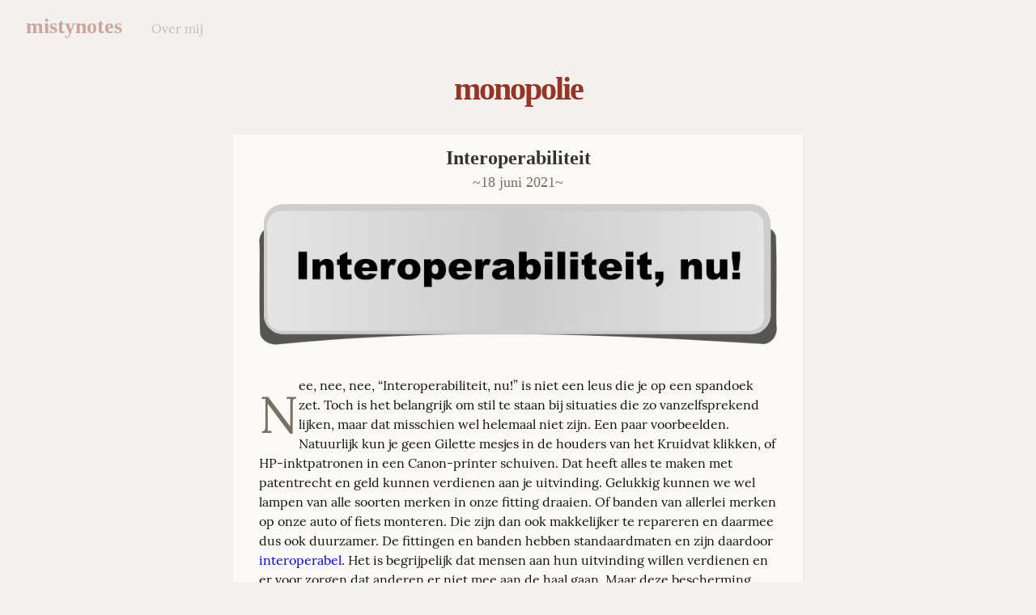

--- FILE ---
content_type: text/html; charset=utf-8
request_url: https://mistynotes.nl/tag:monopolie
body_size: 10943
content:
<!DOCTYPE HTML>
<html>
	<head prefix="og: http://ogp.me/ns# article: http://ogp.me/ns/article#">
		<meta charset="utf-8">

		<title>monopolie &mdash; mistynotes</title>
		
		<link rel="stylesheet" type="text/css" href="https://cdn.writeas.net/css/write.4fd8681726b68760e79b7.css" />
		<link rel="shortcut icon" href="https://i.snap.as/0cCCMkfc.png" />
		<link rel="alternate" type="application/rss+xml" title="monopolie posts on mistynotes" href="https://mistynotes.nl/tag:monopolie/feed/" />
		<meta name="viewport" content="width=device-width, initial-scale=1.0" />
		<link rel="canonical" href="https://mistynotes.nl/tag:monopolie" />
		
		
		<meta name="generator" content="Write.as">
		<meta name="title" content="monopolie &mdash; mistynotes">
		<meta name="description" content="monopolie posts on mistynotes">
		
		<meta name="application-name" content="Write.as">
		<meta name="application-url" content="https://write.as">
		<meta name="twitter:label1" value="Views">
		<meta name="twitter:data1" value="121,990">
		<meta itemprop="name" content="mistynotes">
		<meta itemprop="description" content="monopolie posts on mistynotes">
		<meta name="twitter:card" content="summary">
		<meta name="twitter:site" content="@writeas__">
		<meta name="twitter:description" content="monopolie posts on mistynotes">
		<meta name="twitter:title" content="monopolie &mdash; mistynotes">
		<meta property="og:title" content="monopolie &mdash; mistynotes" />
		<meta property="og:site_name" content="mistynotes" />
		<meta property="og:type" content="article" />
		<meta property="og:url" content="https://mistynotes.nl/tag:monopolie" />
        
		<style type="text/css">h1, h2 {
    font-family: libretto-icons;
    color: #943526;
    padding-top:15px;  
    text-align: center;
}

h3, h4 {
    color: #787065;
}

body {
background: #f2f1ed;  
}


/* -- <p:first-of-type> is of no use, because there is always an image in the first paragraph in my blog*/
p:nth-child(2) {
  display:inline-block !important;
}

/* except for blockquotes, emailsub */
blockquote p, #emailsub p, p#emailsub {
   display:inline !important;
}



p::first-letter {
  font-size: 400%;
  color: #787065;
  float: left;
}


article {
   padding-top: 50px;
    background-color: #faf9f5;
    -moz-box-shadow:    1px 1px 2px #eae9e5; 
    -webkit-box-shadow: 1px 1px 2px #eae9e5; 
    box-shadow:         1px 1px 2px #eae9e5;
}

time::before {
  content: "~";
}

time::after {
  content: "~";
}

.post-title, .dt-published {
    color: #787065 !important;
    font-family: libretto-icons;
    text-align: center;
}

.h-card { color: #943526;}

.e-content{
    overflow: visible;
}

div.e-content img.img_main{ 
    margin-left: -100px;
    margin-right: -100px;
    max-width: 132% !important;
    width: 132%;
}

.img_right{
  float: right;
  width: 200px;
  position:relative; 
  left    :50px;
}

.img_left{
  float:left; 
  width:200px; 
  position:relative; 
  right:50px;
}

.img_center {
  display: block;
  margin-left: auto;
  margin-right: auto;
  width: 50%;
}

.img_shadow{
    box-shadow: rgba(0, 0, 0, 0.25) 0 54px 55px, rgba(0, 0, 0, 0.12) 0 -12px 30px, rgba(0, 0, 0, 0.12) 0 4px 6px, rgba(0, 0, 0, 0.17) 0 12px 13px, rgba(0, 0, 0, 0.09) 0 -3px 5px;
}

.hashtag {border: 1px; 
          border-style: solid;
          border-radius: 3px;
		  line-height: 3em;
		  padding: 3px;
		  margin: 1em;
          color: grey;
}

body footer nav {display:none}</style>
		

	</head>
	<body id="subpage">
		
		<div id="overlay"></div>

		<header>
		<h1 dir="auto" id="blog-title"><a href="/" class="h-card p-author">mistynotes</a></h1>
			<nav>
				
				<a class="pinned" href="https://mistynotes.nl/over-mij">Over mij</a>
				
			</nav>
		</header>
		
		<section id="wrapper" itemscope itemtype="http://schema.org/Blog">
			<h1>monopolie</h1>
			
<article id="post-uu7zj62edmcyuh8d" class="norm h-entry" itemscope itemtype="http://schema.org/BlogPosting">
	
	<h2 class="post-title" itemprop="name" class="p-name"><a href="https://mistynotes.nl/interoperabiliteit" itemprop="url" class="u-url">Interoperabiliteit</a>
		
	</h2>
	
	<time class="dt-published" datetime="2021-06-18T10:46:59Z" pubdate itemprop="datePublished" content="2021-06-18 10:46:59 &#43;0000 UTC">18 juni 2021</time>


<div lang="nl" dir="ltr" class="book p-summary"><p><img class="img_main" src="https://i.snap.as/JduCwUJv.png"/></p>

<p>Nee, nee, nee, “Interoperabiliteit, nu!” is niet een leus die je op een spandoek zet. Toch is het belangrijk om stil te staan bij situaties die zo vanzelfsprekend lijken, maar dat misschien wel helemaal niet zijn. Een paar voorbeelden. Natuurlijk kun je geen Gilette mesjes in de houders van het Kruidvat klikken, of HP-inktpatronen in een Canon-printer schuiven. Dat heeft alles te maken met patentrecht en geld kunnen verdienen aan je uitvinding. Gelukkig kunnen we wel lampen van alle soorten merken in onze fitting draaien. Of banden van allerlei merken op onze auto of fiets monteren. Die zijn dan ook makkelijker te repareren en daarmee dus ook duurzamer. De fittingen en banden hebben standaardmaten en zijn daardoor <a href="https://nl.wikipedia.org/wiki/Interoperabiliteit">interoperabel</a>. Het is begrijpelijk dat mensen aan hun uitvinding willen verdienen en er voor zorgen dat anderen er niet mee aan de haal gaan. Maar deze bescherming heeft naar mijn mening ook zijn grenzen. Te veel op patentrecht leunen zorgt ervoor dat onze samenleving op kosten gejaagd wordt, en onze aarde extra vervuild wordt, omdat voor ieder uitvindinkje een apart product gemaakt wordt, dat vervolgens bijna niet te repareren valt. Weg gooien is het motto dan, en nieuw kopen bij dezelfde producent, de patenthouder.</p>
</div>

<a class="read-more" href="https://mistynotes.nl/interoperabiliteit">Lees verder...</a></article><article id="post-6s8p2j17qo62o6k1" class="norm h-entry" itemscope itemtype="http://schema.org/BlogPosting">
	
	<h2 class="post-title" itemprop="name" class="p-name"><a href="https://mistynotes.nl/monopolized" itemprop="url" class="u-url">Monopolized</a>
		
	</h2>
	
	<time class="dt-published" datetime="2021-02-06T18:11:35Z" pubdate itemprop="datePublished" content="2021-02-06 18:11:35 &#43;0000 UTC">6 februari 2021</time>


<div lang="nl" dir="ltr" class="book p-summary"><p><img alt="Monopolized" class="img_main" src="https://i.snap.as/vQHw7g7l.png"/></p>

<p>Passagiers van een vliegtuig, waaronder een familie, worden negen uur vastgehouden. Door weersomstandigheden kan het vliegtuig niet opstijgen, en niemand kan het vliegtuig verlaten, omdat zoals later blijkt, de vliegtuigmaatschappij dan aansprakelijk gesteld zou kunnen worden voor een niet goed uitgevoerde vlucht.  <img alt="Cover Monopolized" class="img_left" src="https://i.snap.as/vHKorpTt.png"/>De gevangen passagiers en hun kinderen krijgen geen eten, geen drinken, de wc&#39;s raken overvol en de stank is niet te harden. De onmacht van de passagiers, en de onachtzaamheid voor het welzijn van de passagiers is er niet zomaar. David Dayen legt aan de hand van voorbeelden als deze uit hoe de monopolisering zover is doorgevoerd dat er van echte concurrentie geen sprake meer is, en dat geld en niet het welzijn van mensen de boventoon gaat voeren. Deze monopolisering is gaande in alle economische sectoren en heeft een grote impact, of gaat in de toekomst een grote impact krijgen op ons dagelijkse leven.</p>
</div>

<a class="read-more" href="https://mistynotes.nl/monopolized">Lees verder...</a></article>


		
		</section>

		
		<footer dir="ltr"><hr><nav><p style="font-size: 0.9em">published with <a class="home pubd" href="https://write.as/?f=footer-blog-post">write.as</a></p></nav></footer>
		

        <noscript><p><img src="https://analytics.write.as/piwik.php?idsite=16" style="border:0;" alt="" /></p></noscript>
	</body>
	
	
		
		
	
	
	<script src="https://cdn.writeas.net/js/localdate.js" integrity="sha384-2h0jAAXW06POyeBB2kpmJH+tWBF2mCWnv4DucLFRZXs+D8NX/MjGV7C/aCC2Ywki" crossorigin="anonymous"></script>
	
<script>
  
  addEventListener('DOMContentLoaded', function () {
    var hlbaseUri = "https:\/\/cdn.writeas.net/js/";
    var lb = document.querySelectorAll("code[class^='language-']");

    
    var aliasmap = {
      "elisp"      : "lisp",
      "emacs-lisp" : "lisp",
      "c"          : "cpp",
      "cc"         : "cpp",
      "h"          : "cpp",
      "c++"        : "cpp",
      "h++"        : "cpp",
      "hpp"        : "cpp",
      "hh"         : "cpp",
      "hxx"        : "cpp",
      "cxx"        : "cpp",
      "sh"         : "bash",
      "js"         : "javascript",
      "jsx"        : "javascript",
      "html"       : "xml"
    };

    
    function highlight(nodes) {
      for (i=0; i < nodes.length; i++) {
        hljs.highlightBlock(nodes[i]);
      }
    }

    
    function loadLanguages(uris, callback) {
      uris.forEach(function(uri) {
        var sc = document.createElement('script');
        sc.src = uri;
        sc.async = false; 
        
        if (uris.indexOf(uri) == uris.length-1) {
          
          
          
          sc.onload = callback;
          sc.onerror = callback;
        }
        document.head.appendChild(sc);
      });
    }

    
    if (lb.length > 0) {
      
      var st = document.createElement('link');
      st.rel = "stylesheet";
      st.href = "https:\/\/cdn.writeas.net/css/lib/atom-one-light.min.css";
      document.head.appendChild(st);

      
      var jss = [hlbaseUri + "highlight.min.js"];
      
      for (i=0; i < lb.length; i++) {
        lang = lb[i].className.replace('language-','').toLowerCase();
        
        if (aliasmap[lang]) lang = aliasmap[lang];
        lurl = hlbaseUri + "highlightjs/" + lang + ".min.js";
        if (!jss.includes(lurl)) {
          jss.push(lurl);
        }
      }
      
      loadLanguages(jss, () => {highlight(lb)});
    }
  });
</script>

	<script type="text/javascript">


	
	try { 
	  var _paq = _paq || [];
	  _paq.push(['trackPageView']);
	  _paq.push(['enableLinkTracking']);
	  _paq.push(['enableHeartBeatTimer']);
	  (function() {
		var u="https://analytics.write.as/";
		_paq.push(['setTrackerUrl', u+'piwik.php']);
		_paq.push(['setSiteId', 16]);
		var d=document, g=d.createElement('script'), s=d.getElementsByTagName('script')[0];
		g.type='text/javascript'; g.async=true; g.defer=true; g.src=u+'piwik.js'; s.parentNode.insertBefore(g,s);
	  })();
	} catch (e) {   }
	
	try { 
	  WebFontConfig = {
		custom: { families: [ 'Lora:400,700:latin', 'Open+Sans:400,700:latin' ], urls: [ 'https:\/\/cdn.writeas.net/css/fonts.4ce1882.css' ] }
	  };
	  (function() {
		var wf = document.createElement('script');
		wf.src = 'https:\/\/cdn.writeas.net/js/webfont.js';
		wf.type = 'text/javascript';
		wf.async = 'true';
		var s = document.getElementsByTagName('script')[0];
		s.parentNode.insertBefore(wf, s);
	  })();
	} catch (e) {   }
	</script>
</html>

--- FILE ---
content_type: text/css
request_url: https://cdn.writeas.net/css/write.4fd8681726b68760e79b7.css
body_size: 14442
content:
hr,textarea,textarea:focus{border:0}header h1,header nav{display:inline}body,p{-webkit-font-smoothing:antialiased;-moz-osx-font-smoothing:grayscale}.new-pricing table,article table,table.classy{border-collapse:collapse}body{margin:0;padding:0;font-size:100%}body footer{text-align:center;padding:0 2em}body footer nav{margin:3em 0 4em;color:#444}body footer nav a+a{margin-left:.8em}body footer nav a:link,body footer nav a:visited{color:#999}body footer nav a:hover{color:#666}body footer nav a.home{color:#333;font-weight:700}body footer nav a.home:hover{color:#000}#post nav a:not(.home),header nav a{color:#767676;margin:0 0 0 1em}#post nav a:not(.home):hover,header nav a:hover{text-decoration:underline}div#post nav{font-size:.86em;margin-top:.5em}header{margin:1em}header nav{margin:0 1em;line-height:2.4em}header nav span{margin:0 0 0 1em}header p.description{color:#444;font-size:1.1em;margin-top:.5em;line-height:1.5}header p.meta-note{color:#333;font-style:italic;margin-top:2em}header p.meta-note span{text-transform:uppercase;font-variant:small-caps;font-size:.9em;color:#666;font-style:normal}hr{height:1px;background:#ccc;max-width:40em;margin:4em auto;text-align:center}input,textarea,textarea:focus{outline:0}textarea{width:100%;resize:none}textarea#editor{position:fixed;top:3em;right:0;bottom:2em;left:0;padding:2em 2em 0;font-size:2em;box-sizing:border-box}#official-writing,#wrapper{margin:1em 2em}#official-writing ul,#wrapper ul{margin:0;padding:0 0 0 1em;line-height:1.5}#official-writing ul.collections,#official-writing ul.integrations,#official-writing ul.posts,#wrapper ul.collections,#wrapper ul.integrations,#wrapper ul.posts{list-style:none;margin-left:1em}#official-writing ul.collections li+li,#official-writing ul.integrations li+li,#official-writing ul.posts li+li,#wrapper ul.collections li+li,#wrapper ul.integrations li+li,#wrapper ul.posts li+li{margin-top:.4em}#official-writing ul.collections li.collection a.title,#wrapper ul.collections li.collection a.title{font-size:1.3em}.integrations>a{border:1px solid #dedede;padding-top:.5em;padding-bottom:.5em;-webkit-border-radius:.25em;-moz-border-radius:.25em;border-radius:.25em;margin-left:.5em;margin-right:.5em}.integrations>a .new{text-transform:uppercase;font-family:'Open Sans','Segoe UI',Tahoma,Arial,sans-serif;font-size:.75em}.integrations>a:hover{background-color:#efefef;text-decoration:none}body #post #wrapper a:hover,body #post pre a:hover,body#me #official-writing h2 a:hover,body#post #wrapper a:hover,body#post pre a:hover{text-decoration:underline}.integration img.icon,.integrations div img.icon,.integrations>a img.icon,li.checkable img.icon,li.collection img.icon{margin-right:.5em;width:20px;height:20px;vertical-align:middle}.integration h3 img.icon,.integrations div h3 img.icon,.integrations>a h3 img.icon,li.checkable h3 img.icon,li.collection h3 img.icon{width:1.5em;height:1.5em;vertical-align:bottom}.integration img.icon,li.checkable img.icon{margin-right:0;-webkit-filter:grayscale(100%);filter:grayscale(100%);filter:gray;filter:url("data:image/svg+xml;utf8,<svg version='1.1' xmlns='http://www.w3.org/2000/svg' height='0'><filter id='greyscale'><feColorMatrix type='matrix' values='0.3333 0.3333 0.3333 0 0 0.3333 0.3333 0.3333 0 0 0.3333 0.3333 0.3333 0 0 0 0 0 1 0' /></filter></svg>#greyscale")}.clearfix{overflow:auto}.half,.half-col,.third{float:left}.half+.half-col,.half-col+.half-col,.third+.half-col{margin-left:4em}.half{width:50%}.third{width:33%}code,textarea#embed{font-family:monospace,monospace;font-size:1em}#wrapper{max-width:50em}#official-writing h2.minor,#wrapper h2.minor{font-size:1.3em}#official-writing h2.bugfix,#wrapper h2.bugfix{font-size:1.15em}#official-writing h2+.android-version,#wrapper h2+.android-version{margin-top:0;font-size:1.1em}#beta .app p,.content-container .app p{margin-top:.25em}#beta .app p.app-title,.content-container .app p.app-title{font-size:1.2em;font-weight:700;margin-bottom:.25em}#collection-options #description,#collection-options #title{width:100%;box-sizing:border-box}#collection-options .option h2{margin-top:2em;margin-bottom:.5em}#collection-options .option label.option-text.disabled{color:#999}#collection-options .option label.option-text.disabled #domain-alias{border-color:#ccc}#collection-options .option label.option-text.disabled+p{color:#555}#collection-options .option label+p,#collection-options .option p.describe{font-size:.8em;margin-top:.4em;margin-left:1.8em}#collection-options .option input.low-profile{padding:.25rem .5rem;margin-left:.25rem;font-size:.8em}#collection-options .option #federation-disabled-msg,#collection-options .option .fedi-handle{margin-left:.5em;-moz-transition-duration:.25s;-webkit-transition-duration:.25s;-o-transition-duration:.25s;transition-duration:.25s}#collection-options .option #federation-disabled-msg{font-size:.86em}body{font-family:Lora,'Palatino Linotype','Book Antiqua','New York','DejaVu serif',serif;font-size-adjust:.5;background-color:#fff;color:#111}a.action-btn,body nav#top-nav{font-family:'Open Sans','Segoe UI',Tahoma,Arial,sans-serif;text-transform:uppercase}body h1 a,body header h2 a{color:#000;-moz-transition-duration:.2s;-webkit-transition-duration:.2s;-o-transition-duration:.2s;transition-duration:.2s}body h1 a:hover,body header h2 a:hover{color:#303030;text-decoration:none}body h1,body h2,body h3{line-height:1.2}body #post article,body#collection article p,body#post article,body#subpage article p{display:block;unicode-bidi:embed;white-space:pre}body #post #wrapper,body #post pre,body#post #wrapper,body#post pre{max-width:40em;margin:0 auto}body #post blockquote p+p,body#post blockquote p+p{margin:-2em 0 .5em}body #post article,body#post article{margin-bottom:2em!important}body #post article code,body #post article h1,body #post article h2,body #post article h3,body #post article h4,body #post article h5,body #post article h6,body #post article ol,body #post article p,body #post article ul,body#post article code,body#post article h1,body#post article h2,body#post article h3,body#post article h4,body#post article h5,body#post article h6,body#post article ol,body#post article p,body#post article ul{display:inline;margin:0}body #post article hr+p,body #post article ol,body #post article ul,body#post article hr+p,body#post article ol,body#post article ul{display:block;margin-top:-1rem;margin-bottom:-1rem}body #post article ol,body #post article ul,body#post article ol,body#post article ul{margin:2rem 0 -1rem}body #post article ol ol,body #post article ol ul,body #post article ul ol,body #post article ul ul,body#post article ol ol,body#post article ol ul,body#post article ul ol,body#post article ul ul{margin:1.25rem 0 -.5rem}body #post article li,body#post article li{margin-top:-.5rem;margin-bottom:-.5rem}body #post article h2#title,body#post article h2#title{font-size:1.5em;display:block;margin-top:0;margin-bottom:1em}body #post article h1,body#post article h1{font-size:1.5em}body #post article h2,body#post article h2{font-size:1.4em}body #post header nav a.pinned.selected,body #post header nav span.pinned.selected,body#post header nav a.pinned.selected,body#post header nav span.pinned.selected{font-weight:700}body #post header nav a.pinned+.views,body #post header nav span.pinned+.views,body#post header nav a.pinned+.views,body#post header nav span.pinned+.views{margin-left:2em}body #post .owner-visible,body#post .owner-visible{display:none}body #post code,body#collection code,body#post code,body#subpage code{background-color:#f8f8f8;border:1px solid #ccc;padding:.2em .4em;font-size:.86em;-webkit-border-radius:.25em;-moz-border-radius:.25em;border-radius:.25em}body #post audio,body #post img,body #post video,body#collection audio,body#collection img,body#collection video,body#post audio,body#post img,body#post video,body#subpage audio,body#subpage img,body#subpage video{max-width:100%}body #post audio,body#collection audio,body#post audio,body#subpage audio{width:100%;white-space:initial}body #post pre,body#collection pre,body#post pre,body#subpage pre{max-width:100%;margin:0;background:#f8f8f8;border:1px solid #ccc;padding:.375em .625em;font-size:.86em;-webkit-border-radius:.25em;-moz-border-radius:.25em;border-radius:.25em}body #post pre code,body#collection pre code,body#post pre code,body#subpage pre code{background:0 0;border:0;padding:0;font-size:1em;white-space:pre-wrap;white-space:-moz-pre-wrap;white-space:-pre-wrap;white-space:-o-pre-wrap;word-wrap:break-word}body #post blockquote,body#collection blockquote,body#post blockquote,body#subpage blockquote{border-left:4px solid #ddd;padding:0 1em;margin:.5em;color:#767676;display:inline-block}body #post blockquote p,body#collection blockquote p,body#post blockquote p,body#subpage blockquote p{display:block;margin:.5em 0}body #post article hr,body#collection article hr,body#post article hr,body#subpage article hr{margin-top:0;margin-bottom:0}body #post article p.badge,body#collection article p.badge,body#post article p.badge,body#subpage article p.badge{background-color:#aaa;display:inline-block;margin:0;float:right;color:#fff}body #post header nav a.pinned+.pinned,body #post header nav span.pinned+.pinned,body#collection header nav a.pinned+.pinned,body#collection header nav span.pinned+.pinned,body#post header nav a.pinned+.pinned,body#post header nav span.pinned+.pinned,body#subpage header nav a.pinned+.pinned,body#subpage header nav span.pinned+.pinned{margin-left:1.5em}body #post footer nav a,body#collection footer nav a,body#post footer nav a,body#subpage footer nav a{margin-top:0}body#collection #welcome,body#collection .access{margin:0 auto;max-width:35em}body#collection #welcome h2,body#collection .access h2{font-weight:400;margin-bottom:1em}body#collection #welcome p,body#collection .access p{font-size:1.2em;line-height:1.6}body#collection .access{margin:8em auto;text-align:center}body#collection .access h2,body#collection .access ul.errors{font-size:1.2em;margin-bottom:1.5em!important}body#collection header{padding:0 1em;text-align:center;max-width:50em;margin:3em auto 4em}body#collection header .writeas-prefix{display:block;margin-bottom:.5em}body#collection header .writeas-prefix a{color:#aaa}body#collection header nav{display:block;margin:1em 0}body#collection header nav a:first-child{margin:0}body#collection nav#manage{position:absolute;top:1em;left:1.5em}body#collection nav#manage li a.write{padding-top:.5em!important;padding-bottom:.5em!important}body#collection nav#manage li a.main,body#collection nav#manage li a.team{color:#7278bf}body#collection nav#manage li a.selected{font-weight:700}body#me #official-writing h2,body#promo h2{font-weight:400}body#collection pre{line-height:1.5}body#collection .flash{text-align:center;margin-bottom:4em}body#subpage #wrapper h1{font-size:2.5em;letter-spacing:-2px;padding:0 2rem 2rem}body #post pre,body#post pre{font-size:.75em}body#collection #wrapper,body#subpage #wrapper{margin-left:auto;margin-right:auto}body#collection #wrapper article,body#subpage #wrapper article{margin-bottom:4em}body#collection #wrapper article:hover .hidden,body#subpage #wrapper article:hover .hidden{-moz-opacity:1;-khtml-opacity:1;-webkit-opacity:1;opacity:1;-ms-filter:progid:DXImageTransform.Microsoft.Alpha(opacity=100);filter:alpha(opacity=100)}body#collection #wrapper h2,body#subpage #wrapper h2{margin-top:0;margin-bottom:.25em}body#collection #wrapper h2+.authors,body#collection #wrapper h2+.authors+time,body#collection #wrapper h2+time,body#subpage #wrapper h2+.authors,body#subpage #wrapper h2+.authors+time,body#subpage #wrapper h2+time{display:block;margin-top:.25em;margin-bottom:.25em}body#collection #wrapper .authors,body#collection #wrapper time,body#subpage #wrapper .authors,body#subpage #wrapper time{font-size:1.1em}body#collection #wrapper .authors+p,body#collection #wrapper time+p,body#subpage #wrapper .authors+p,body#subpage #wrapper time+p{margin-top:.25em}body#collection #wrapper footer,body#subpage #wrapper footer{text-align:left;padding:0}body#collection #paging,body#subpage #paging{overflow:visible;padding:1em 6em 0}body#collection a.read-more,body#subpage a.read-more{color:#666}body#me #official-writing h2 a{font-size:.6em;margin-left:1em}body#me #official-writing h2 a[name]{margin-left:0}body#me #official-writing h2 a:link,body#me #official-writing h2 a:visited{color:#00e}body#promo div.heading{margin:8em 0}body#promo div.attention-form h1,body#promo div.heading h1{font-size:3.5em}body#promo div.attention-form input,body#promo div.heading input{padding-left:.75em;padding-right:.75em}body#promo div.attention-form input[type=email],body#promo div.heading input[type=email]{max-width:16em}body#promo div.attention-form input[type=submit],body#promo div.heading input[type=submit]{padding-left:1.5em;padding-right:1.5em}body#promo h2{margin-bottom:0;font-size:1.8em}body#promo h2 span.write-as{color:#000}body#promo h2.soon{color:#c3c3c3}body#promo h2.soon span.write-as{color:grey}body#promo h2.soon span.note{color:#b3b3b3;font-variant:small-caps;margin-left:.5em}body#promo .half-col a{margin-left:1em;margin-right:1em}body nav#top-nav{display:inline;position:absolute;top:1.5em;right:1.5em;font-size:.95rem}body nav#top-nav a{color:#777}body nav#top-nav a+a{margin-left:1em}body footer nav a,body footer ul a{display:inline-block;margin-top:.8em;-moz-transition-duration:.1s;-webkit-transition-duration:.1s;-o-transition-duration:.1s;transition-duration:.1s;text-decoration:none}body footer nav a+a,body footer ul a+a{margin-left:.8em}body footer nav a:link,body footer nav a:visited,body footer ul a:link,body footer ul a:visited{color:#999}body footer nav a:hover,body footer ul a:hover{color:#666;text-decoration:none}body footer a.home{font-weight:700;text-decoration:none}body footer a.home:link,body footer a.home:visited{color:#333}body footer a.home:hover{color:#000}body footer ul{list-style:none;text-align:left;padding-left:0!important;margin-left:0!important}body footer ul .icons img{height:16px;width:16px;fill:#999}img.shadow{box-shadow:0 .68em 2em rgba(0,0,0,.1);border-radius:.68rem}img.extra-shadow{box-shadow:0 .68em 2em rgba(0,0,0,.3);border-radius:.68rem}img.paid{height:.86em;vertical-align:middle;margin-bottom:.1em}nav#full-nav{display:flex;padding:0 1em;justify-content:flex-end;align-items:center;flex-wrap:wrap;line-height:initial}nav#full-nav .left-side{display:flex;order:1;align-items:center;flex:0;align-self:flex-start}nav#full-nav .left-side img{height:2em}nav#full-nav .left-side a:first-child{margin-left:0}nav#full-nav #user-nav{order:2;flex:2}nav#full-nav .right-side{order:3;text-align:right;font-size:.86em}.content-container#pricing div.form-container,p.intro,p.text-cta,p.text-cta+p,table.classy th,table.downloads td{text-align:center}nav#full-nav a.simple-btn{padding:.5rem 1rem;margin:0;-webkit-border-radius:.25em;-moz-border-radius:.25em;border-radius:.25em;text-decoration:none}nav#full-nav a.simple-btn:not(.gentlecta){border:1px solid #dedede}nav#full-nav a.simple-btn:not(.gentlecta):hover{background:#f6f6f6}nav#full-nav a.simple-btn.cta,nav#full-nav a.simple-btn.gentlecta{color:#fff!important}nav#full-nav>a{margin:.5rem 1rem}nav#full-nav .tabs,nav#full-nav .tabs a+nav.dropdown-nav{margin-left:2em}nav#full-nav .tabs a{text-decoration:none}nav#full-nav .tabs a:hover{text-decoration:underline}nav#full-nav.solutionize .tabs{margin-left:1em}#user-nav a:hover,#user-nav a:link,#user-nav a:visited{color:#7278bf}#user-nav>a:hover{text-decoration:underline!important}nav#topics{display:flex;margin:0 1em;flex-wrap:wrap;justify-content:center}nav#topics a{margin:.5em .75em}.post-title a:link{color:#333}.post-title a:visited{color:#444}.post-title time,.post-title time a:link,.post-title time a:visited,.post-title+.time{color:#999}.hidden{-moz-transition-property:opacity;-webkit-transition-property:opacity;-o-transition-property:opacity;transition-property:opacity;-moz-transition-duration:.4s;-webkit-transition-duration:.4s;-o-transition-duration:.4s;transition-duration:.4s;-moz-opacity:0;-khtml-opacity:0;-webkit-opacity:0;opacity:0;-ms-filter:progid:DXImageTransform.Microsoft.Alpha(opacity=0);filter:alpha(opacity=0)}a{text-decoration:none}a:hover{text-decoration:underline}a.action-btn:hover,a.hashtag:hover,a.simple-cta,a.simple-cta:hover,a.subdued:hover{text-decoration:none}a.subdued{color:#676767}a.subdued:hover{border-bottom:1px solid #676767}a.danger{color:#e21d27;font-size:.86em}a.simple-cta{border-bottom:1px solid #ccc;color:#333;padding-bottom:2px}a.action-btn{-webkit-border-radius:.25em;-moz-border-radius:.25em;border-radius:.25em;background-color:red;color:#fff;font-weight:700;padding:.5em .75em}a.action-btn:hover{background-color:#ff1a1a}a.hashtag:hover span+span{text-decoration:underline}a.hashtag span:first-child{color:#999;margin-right:.1em;font-size:.86em;text-decoration:none}abbr{border-bottom:1px dotted #999;text-decoration:none;cursor:help}body#collection article p,body#subpage article p{line-height:1.5;white-space:pre-wrap;white-space:-moz-pre-wrap;white-space:-pre-wrap;white-space:-o-pre-wrap;word-wrap:break-word}#post .alert,#post article,body#collection article,body#subpage #wrapper h1,body#subpage article,pre{max-width:40rem;margin:0 auto}#post .alert{margin-bottom:1em}#post article.norm,#post article.sans,#post article.wrap,body#collection article p.norm,body#collection article p.sans,body#collection article p.wrap,input#title.norm,input#title.sans,input#title.wrap,pre.norm,pre.sans,pre.wrap,textarea.norm,textarea.sans,textarea.wrap{line-height:1.5;white-space:pre-wrap;white-space:-moz-pre-wrap;white-space:-pre-wrap;white-space:-o-pre-wrap;word-wrap:break-word}.btn.pager,.new-pricing .btn.cta,dt,header nav .right-side.tabs .simple-btn,header nav#full-nav .simple-btn,header nav#user-nav .simple-btn{white-space:nowrap}#post article.norm,.font.norm,body#collection article.norm,body#subpage article.norm,input#title.norm,pre.norm,span.norm,textarea.norm{font-family:Lora,'Palatino Linotype','Book Antiqua','New York','DejaVu serif',serif}#post article.sans,.font.sans,body#collection article.sans,body#subpage article.sans,input#title.sans,pre.sans,span.sans,textarea.sans{font-family:'Open Sans','Segoe UI',Tahoma,Arial,sans-serif}#post article.code,#post article.mono,#post article.wrap,.font.code,.font.mono,.font.wrap,body#collection article.code,body#collection article.mono,body#collection article.wrap,body#subpage article.code,body#subpage article.mono,body#subpage article.wrap,input#title.code,input#title.mono,input#title.wrap,pre.code,pre.mono,pre.wrap,span.code,span.mono,span.wrap,textarea.code,textarea.mono,textarea.wrap{font-family:Hack,consolas,Menlo-Regular,Menlo,Monaco,'ubuntu mono',monospace,monospace}#manage-bar,table.classy th{font-family:'Open Sans','Segoe UI',Tahoma,Arial,sans-serif}#post article.code,#post article.mono,.font.code,.font.mono,body#collection article.code,body#collection article.mono,body#subpage article.code,body#subpage article.mono,input#title.code,input#title.mono,pre.code,pre.mono,span.code,span.mono,textarea.code,textarea.mono{max-width:none!important}textarea.section{border:1px solid #ccc;padding:.65em .75em;-webkit-border-radius:.25em;-moz-border-radius:.25em;border-radius:.25em}textarea.section.codable{height:12em;resize:vertical}.ace_editor{height:12em;max-width:initial;width:100%;font-size:.86em!important;border:1px solid #ccc;padding:.65em .75em;margin:0;-webkit-border-radius:.25em;-moz-border-radius:.25em;border-radius:.25em}p.intro{font-size:1.25em}p.upgrade-prompt{font-size:.9em;color:#444}p.text-cta{font-size:1.2em;margin-bottom:.5em}p.text-cta+p{font-size:.7em;margin-top:0;color:#666}p.error{font-style:italic;color:#ecc63c}p.headeresque{font-size:2em}p.writing-prompt{font-size:1.4em!important;font-style:italic;color:#292929!important;margin-top:.5em!important}table.classy{width:95%;margin-bottom:2em}table.classy tr+tr{border-top:1px solid #ccc}article table td,article table th{border-style:solid;border-color:#ccc}table.classy th{text-transform:uppercase;font-weight:400;font-size:95%;padding:1rem .75rem}table.classy td{height:3.5rem}table.classy p{margin-top:0!important;margin-bottom:0!important}table.classy.export .disabled{color:#999}table.classy.export .disabled,table.classy.export a{text-transform:lowercase}article table{border-spacing:0;width:100%}article table th{border-width:1px 1px 2px}article table td{border-width:0 1px 1px;padding:.25rem .5rem}#post #manage-bar nav a:not(.home){margin:0}#manage-bar{background:#111;color:#fff;padding:.5em 1em;display:flex;justify-content:space-between;align-items:center}#manage-bar nav#manage ul li.has-submenu>a,#manage-bar>div>a:link,#manage-bar>div>a:visited{color:#fff}#manage-bar nav#manage{position:initial!important;display:inline}#manage-bar nav#manage ul li.has-submenu:hover{background:0 0}#manage-bar .actions a,#manage-bar .actions span{margin:0 .5em}body#collection article,body#subpage article{padding-top:0;padding-bottom:0}body#collection article .book h2,body#subpage article .book h2{font-size:1.4em}body#collection article .book a.hidden.action,body#subpage article .book a.hidden.action{color:#666;float:right;font-size:1em;margin-left:1em;margin-bottom:1em}#wrapper.archive h1{margin:0!important}#wrapper.archive ul{list-style:none}#wrapper.archive ul li{display:flex;justify-content:space-between;line-height:1.4;margin:.5em 0}#wrapper.archive ul .year{font-weight:700;font-size:1.5em}#post article p.badge{font-size:.9em}#post article p.badge abbr{border-bottom-color:#fff}.badge{-webkit-border-radius:.25em;-moz-border-radius:.25em;border-radius:.25em;padding:.25em .5em;color:#fff;background:#72bf85}.badge.free{background-color:#999!important}.badge.indicator{background:#dfdfdf;color:#333;margin-left:0;text-transform:unset;font-size:.9em}article h2.post-title a[rel=nofollow]::after{content:'\a0 \2934'}table.downloads{width:100%}table.downloads img.os{width:48px;vertical-align:middle;margin-bottom:6px}select.inputform,textarea.inputform{border:1px solid #999;background:#fff}a.btn,button,input,select.inputform,textarea.inputform{padding:.5em;font-family:Lora,'Palatino Linotype','Book Antiqua','New York','DejaVu serif',serif;font-size:100%;-webkit-border-radius:.25em;-moz-border-radius:.25em;border-radius:.25em}.btn.pager,a.btn.slim,button.slim,input.slim,select.inputform.slim,textarea.inputform.slim{font-family:'Open Sans','Segoe UI',Tahoma,Arial,sans-serif}a.btn.cta,a.btn.gentlecta,a.btn.submit,a.btn[type=submit],button.cta,button.gentlecta,button.submit,button[type=submit],input.cta,input.gentlecta,input.submit,input[type=submit],select.inputform.cta,select.inputform.gentlecta,select.inputform.submit,select.inputform[type=submit],textarea.inputform.cta,textarea.inputform.gentlecta,textarea.inputform.submit,textarea.inputform[type=submit]{border:1px solid #7278bf;background:#7278bf;color:#fff;-webkit-transition:all .2s ease-out;-moz-transition:all .2s ease-out;-o-transition:all .2s ease-out;transition:all .2s ease-out}a.btn.cta:hover,a.btn.gentlecta:hover,a.btn.submit:hover,a.btn[type=submit]:hover,button.cta:hover,button.gentlecta:hover,button.submit:hover,button[type=submit]:hover,input.cta:hover,input.gentlecta:hover,input.submit:hover,input[type=submit]:hover,select.inputform.cta:hover,select.inputform.gentlecta:hover,select.inputform.submit:hover,select.inputform[type=submit]:hover,textarea.inputform.cta:hover,textarea.inputform.gentlecta:hover,textarea.inputform.submit:hover,textarea.inputform[type=submit]:hover{background-color:#7d82c4;text-decoration:none}a.btn.cta:disabled,a.btn.gentlecta:disabled,a.btn.submit:disabled,a.btn[type=submit]:disabled,button.cta:disabled,button.gentlecta:disabled,button.submit:disabled,button[type=submit]:disabled,input.cta:disabled,input.gentlecta:disabled,input.submit:disabled,input[type=submit]:disabled,select.inputform.cta:disabled,select.inputform.gentlecta:disabled,select.inputform.submit:disabled,select.inputform[type=submit]:disabled,textarea.inputform.cta:disabled,textarea.inputform.gentlecta:disabled,textarea.inputform.submit:disabled,textarea.inputform[type=submit]:disabled{cursor:default;background-color:#999!important;border-color:#999!important}a.btn.cta.plain,a.btn.gentlecta.plain,a.btn.submit.plain,a.btn[type=submit].plain,button.cta.plain,button.gentlecta.plain,button.submit.plain,button[type=submit].plain,input.cta.plain,input.gentlecta.plain,input.submit.plain,input[type=submit].plain,select.inputform.cta.plain,select.inputform.gentlecta.plain,select.inputform.submit.plain,select.inputform[type=submit].plain,textarea.inputform.cta.plain,textarea.inputform.gentlecta.plain,textarea.inputform.submit.plain,textarea.inputform[type=submit].plain{background:0 0;color:#00e;border:0;cursor:pointer;padding:0}a.btn.cta.plain:hover,a.btn.gentlecta.plain:hover,a.btn.submit.plain:hover,a.btn[type=submit].plain:hover,button.cta.plain:hover,button.gentlecta.plain:hover,button.submit.plain:hover,button[type=submit].plain:hover,input.cta.plain:hover,input.gentlecta.plain:hover,input.submit.plain:hover,input[type=submit].plain:hover,select.inputform.cta.plain:hover,select.inputform.gentlecta.plain:hover,select.inputform.submit.plain:hover,select.inputform[type=submit].plain:hover,textarea.inputform.cta.plain:hover,textarea.inputform.gentlecta.plain:hover,textarea.inputform.submit.plain:hover,textarea.inputform[type=submit].plain:hover{text-decoration:underline}a.btn.gentlecta,button.gentlecta,input.gentlecta,select.inputform.gentlecta,textarea.inputform.gentlecta{border:1px solid #00ace3;background:#00ace3}a.btn.gentlecta:hover,button.gentlecta:hover,input.gentlecta:hover,select.inputform.gentlecta:hover,textarea.inputform.gentlecta:hover{color:#fff;border:1px solid #0099ca;background:#0099ca}a.btn.enabled,button.enabled,input.enabled,select.inputform.enabled,textarea.inputform.enabled{border:1px solid #4faf67;background:#4faf67;color:#fff}a.btn.enabled:hover,button.enabled:hover,input.enabled:hover,select.inputform.enabled:hover,textarea.inputform.enabled:hover{border-color:#479d5d;background:#479d5d}a.btn textarea.error,a.btn.error[type=text],button textarea.error,button.error[type=text],input textarea.error,input.error[type=text],select.inputform textarea.error,select.inputform.error[type=text],textarea.inputform textarea.error,textarea.inputform.error[type=text]{-webkit-transition:all .3s ease-in-out;-moz-transition:all .3s ease-in-out;-ms-transition:all .3s ease-in-out;-o-transition:all .3s ease-in-out;outline:0}a.btn.danger,button.danger,input.danger,select.inputform.danger,textarea.inputform.danger{border:1px solid #e21d27;background:#e21d27;color:#fff}a.btn.danger:hover,button.danger:hover,input.danger:hover,select.inputform.danger:hover,textarea.inputform.danger:hover{background-color:#e42b34}a.btn.danger:disabled,button.danger:disabled,input.danger:disabled,select.inputform.danger:disabled,textarea.inputform.danger:disabled{border-color:grey;background:grey}a.btn.neutral,button.neutral,input.neutral,select.inputform.neutral,textarea.inputform.neutral{color:#333;border:1px solid #dedede;background:#fff}.btn.pager:hover,a.btn.neutral:hover,button.neutral:hover,input.neutral:hover,select.inputform.neutral:hover,textarea.inputform.neutral:hover{background:#dedede}a.btn textarea.error:focus,a.btn.error[type=text]:focus,button textarea.error:focus,button.error[type=text]:focus,input textarea.error:focus,input.error[type=text]:focus,select.inputform textarea.error:focus,select.inputform.error[type=text]:focus,textarea.inputform textarea.error:focus,textarea.inputform.error[type=text]:focus{box-shadow:0 0 5px #ecc63c;border:1px solid #ecc63c}a.btn.slim,button.slim,input.slim,select.inputform.slim,textarea.inputform.slim{padding:.25rem .5rem;font-size:.95em}.btn.pager{border:1px solid #dedede;font-size:.86em;padding:.5em 1em}.btn.pager:hover{text-decoration:none}.btn.cta.secondary,input[type=submit].secondary{background:0 0;color:#7278bf}.btn.cta.secondary:hover,input[type=submit].secondary:hover{background-color:#f9f9f9}.btn.cta.disabled{background-color:#999!important;border-color:#999!important}div.flat-select{display:inline-block;position:relative}div.flat-select select{border:0;background:0;-webkit-appearance:none;-moz-appearance:none;appearance:none;position:absolute;top:0;left:0;right:0;bottom:0;width:100%;height:100%;opacity:0}div.flat-select.action:hover label{text-decoration:underline}div.flat-select.action label,div.flat-select.action select{cursor:pointer}input.underline{border:none;border-bottom:1px solid #ccc;padding:0 .2em .2em;font-size:.9em;color:#333}input.inline{padding:.2rem;margin-left:0;font-size:1em;border:0!important;border-bottom:1px solid #999!important;width:7em;-webkit-border-radius:0;-moz-border-radius:0;border-radius:0}input[type=email],input[type=number],input[type=password],input[type=tel],input[type=text]{border:1px solid #999}input.boxy{border:1px solid #999!important}#beta,.content-container{max-width:50em;margin:0 auto 3em;font-size:1.2em}#beta.clean .text,#beta.clean li,#beta.clean p:not(.price):not(.p),.content-container.clean .text,.content-container.clean li,.content-container.clean p:not(.price):not(.p){font-family:'Open Sans','Segoe UI',Tahoma,Arial,sans-serif}#beta.clean h3,#beta.clean li,#beta.clean p:not(.price):not(.p),.content-container.clean h3,.content-container.clean li,.content-container.clean p:not(.price):not(.p){line-height:1.5}#beta.clean.contain-me li,#beta.clean.contain-me p:not(.price):not(.p),#beta.clean.snug li,#beta.clean.snug p:not(.price):not(.p),.content-container.clean.contain-me li,.content-container.clean.contain-me p:not(.price):not(.p),.content-container.clean.snug li,.content-container.clean.snug p:not(.price):not(.p){line-height:1.8}#beta p,.content-container p,li{line-height:1.5}#beta.clean img,.content-container.clean img{max-width:100%}#beta.clean.extra-clean h2,.content-container.clean.extra-clean h2{margin-top:2em}#beta.clean.extra-clean h2,#beta.clean.extra-clean h3,.content-container.clean.extra-clean h2,.content-container.clean.extra-clean h3{color:#000!important;font-weight:400}#beta.toosmall,.content-container.toosmall{max-width:25em}#beta.tight,.content-container.tight{max-width:30em}#beta.snug,.content-container.snug{max-width:40em}#beta.wide,.content-container.wide{max-width:60em}#beta.full,.content-container.full{max-width:100%}#beta h2.intro,.content-container h2.intro{font-weight:400}#beta li,.content-container li{margin:.3em 0}#beta h2.light,.content-container h2.light{font-weight:400}#beta h2 a,.content-container h2 a{-moz-transition-duration:.2s;-webkit-transition-duration:.2s;-o-transition-duration:.2s;transition-duration:.2s;-moz-transition-property:color;-webkit-transition-property:color;-o-transition-property:color;transition-property:color}#beta h2 a:hover,#beta h2 a:link,#beta h2 a:visited,.content-container h2 a:hover,.content-container h2 a:link,.content-container h2 a:visited{color:#444}#beta h2 a:hover,.content-container h2 a:hover{color:#5e5e5e;text-decoration:none}#official-writing h2+.android-version a:hover,#wrapper h2+.android-version a:hover,body#pad-sub .content-container p a:hover{text-decoration:underline}.content-container#pricing button{cursor:pointer;color:#fff;margin-top:1em;margin-bottom:1em;padding-left:1.5em;padding-right:1.5em;border:0;background:#7278bf;-webkit-border-radius:.25em;-moz-border-radius:.25em;border-radius:.25em;-webkit-transition:all .2s ease-out;-moz-transition:all .2s ease-out;-o-transition:all .2s ease-out;transition:all .2s ease-out}.content-container#pricing button:hover{background-color:#8489c7}.content-container#pricing button.unselected{cursor:pointer}.content-container#pricing #plans button.select-plan,.content-container#pricing .plans button.select-plan{background-color:#71D571;border:0;color:#fff}.content-container#pricing #plans button:disabled,.content-container#pricing .plans button:disabled{background-color:rgba(163,163,163,.25);color:#a3a3a3}.content-container#pricing h2 span{font-weight:400}.content-container#pricing .half{margin:0 0 1em;text-align:center}.content-container#pricing div.form-container #payment-form{text-align:left;display:inline-block;margin:0 auto}.content-container div.features{margin-top:1.5em;text-align:center;font-size:.86em}.content-container div.features ul{text-align:left;max-width:26em;margin-left:auto!important;margin-right:auto!important}.content-container div.features ul li.soon,.content-container div.features ul span.soon{color:#777}.content-container div.blurbs>h2{text-align:center;color:#333;font-weight:400}.content-container div.blurbs p.price{font-size:1.2em;margin-bottom:0;color:#333;margin-top:.5em}.content-container div.blurbs p.price+p{margin-top:0;font-size:.8em}.content-container div.blurbs p.text-cta{font-size:1em}footer div.blurbs{display:flex;flex-flow:row;flex-wrap:wrap}div.blurbs .fourth,div.blurbs .half,div.blurbs .third{font-size:.86em}div.blurbs .fourth h3,div.blurbs .half h3,div.blurbs .third h3{font-weight:400}div.blurbs .fourth p,div.blurbs .fourth ul,div.blurbs .half p,div.blurbs .half ul,div.blurbs .third p,div.blurbs .third ul{color:#595959}div.blurbs .fourth hr,div.blurbs .half hr,div.blurbs .third hr{margin:1em 0}div.blurbs .half{padding:0 1em 0 0;width:calc(50% - 1em)}div.blurbs .half+.half{padding:0 0 0 1em}div.blurbs .third{padding:0;width:calc(33% - 1em)}div.blurbs .third+.third{padding:0 0 0 1em}div.blurbs .fourth{flex:1 1 25%;-webkit-flex:1 1 25%}div.blurbs .fourth h3{margin-bottom:.5em}div.blurbs .fourth ul{margin-top:.5em}.contain-me{text-align:left;margin:0 auto 4em;max-width:50em}.img-placeholder img,.package img,.showcase img{max-width:100%}.contain-me h2+p,.contain-me h2+p+p,.contain-me p.describe-me{margin-left:1.5em;margin-right:1.5em;color:#333}footer.contain-me{font-size:1.1em}#official-writing h2,#official-writing h3,#official-writing h4,#wrapper h2,#wrapper h3,#wrapper h4{color:#444}#official-writing ul.collections,#wrapper ul.collections{padding-left:0;margin-left:0}#official-writing ul.collections h3,#wrapper ul.collections h3{margin-top:0;font-weight:400}#official-writing ul.collections li,#wrapper ul.collections li{margin:1em 0}#official-writing ul.collections li.collection a.title:link,#official-writing ul.collections li.collection a.title:visited,#wrapper ul.collections li.collection a.title:link,#wrapper ul.collections li.collection a.title:visited{color:#000}#official-writing ul.collections li a.create,#wrapper ul.collections li a.create{color:#444}#official-writing ul.collections+p,#wrapper ul.collections+p{margin-top:2em}#official-writing ul.collections div.row,#wrapper ul.collections div.row{align-items:start}#official-writing h2.major,#wrapper h2.major{color:#222}#official-writing h2.bugfix,#wrapper h2.bugfix{color:#666}#official-writing h2+.android-version,#wrapper h2+.android-version{margin-bottom:.75rem}#official-writing h2+.android-version a,#wrapper h2+.android-version a{color:#999}.alert a.close:hover,header nav .right-side.tabs .tabs>a.selected:hover,header nav .right-side.tabs>a.selected:hover,header nav#full-nav .tabs>a.selected:hover,header nav#full-nav>a.selected:hover,header nav#user-nav .tabs>a.selected:hover,header nav#user-nav>a.selected:hover{text-decoration:none}li .item-desc,li .prog-lang{font-size:.6em;font-family:'Open Sans',sans-serif;font-weight:700;margin-left:.5em;margin-right:.5em;text-transform:uppercase;color:#999}.success{color:#33ad33}.alert{padding:1em;margin-bottom:1.25em;border:1px solid transparent;-webkit-border-radius:.25em;-moz-border-radius:.25em;border-radius:.25em}.alert.info{color:#31708f;background-color:#d9edf7;border-color:#bce8f1}.alert.info h3{color:#245269!important}.alert.success{color:#3c763d;background-color:#dff0d8;border-color:#d6e9c6}.alert.danger{border-color:#856404;background-color:#fff}.alert.danger h3{margin:0 0 .5em;font-size:1em;font-weight:700;color:#000!important}.alert.danger button,.alert.danger h3+p{font-size:.86em}.alert.error{color:#856404;background-color:#fff3cd;border-color:#ffeeba}.alert.bland{color:#333;background-color:#efefef;border-color:#ddd}.alert p{margin:0}.alert p+p{margin-top:.5em}.alert p.dismiss{font-family:'Open Sans','Segoe UI',Tahoma,Arial,sans-serif;text-align:right;font-size:.86em;text-transform:uppercase}.alert a.close{padding:0 .5em;float:right}ul.errors{padding:0;text-indent:0}ul.errors li.urgent{list-style:none;font-style:italic;text-align:center;color:#ecc63c}ul.errors li.urgent a:link,ul.errors li.urgent a:visited{color:purple}ul.errors li.info{list-style:none;font-size:1.1em;text-align:center}body#pad #target a.upgrade-prompt{padding-left:1em;padding-right:1em;text-align:center;font-style:italic;color:#7278bf}.atoms,body#pad-sub #posts{margin-top:1.5em}.atoms h3,body#pad-sub #posts h3{margin-bottom:.25em}.atoms h3+h4,body#pad-sub #posts h3+h4{margin-top:.25em;margin-bottom:.5em}.atoms h3+h4+p,body#pad-sub #posts h3+h4+p{margin-top:.5em}.atoms h3 .electron,body#pad-sub #posts h3 .electron{font-weight:400;font-size:.86em;margin-left:.75rem}.atoms h3 a,.atoms h4 a,body#pad-sub #posts h3 a,body#pad-sub #posts h4 a{-moz-transition-duration:.2s;-webkit-transition-duration:.2s;-o-transition-duration:.2s;transition-duration:.2s;-moz-transition-property:color;-webkit-transition-property:color;-o-transition-property:color;transition-property:color}.atoms h4,body#pad-sub #posts h4{font-size:.9em;font-weight:400}.atoms .electron,.atoms date,body#pad-sub #posts .electron,body#pad-sub #posts date{margin-right:.5em}.atoms .action,body#pad-sub #posts .action{font-size:1em}.atoms #more-posts p,body#pad-sub #posts #more-posts p{text-align:center;font-size:1.1em}.atoms p,body#pad-sub #posts p{font-size:.86em}.atoms .error,body#pad-sub #posts .error{display:inline-block;font-size:.8em;font-style:italic;color:#ecc63c}.atoms .error strong,body#pad-sub #posts .error strong{font-style:normal}.atoms .error+nav,body#pad-sub #posts .error+nav{display:inline-block;font-size:.8em;margin-left:1em}.atoms .error+nav a+a,body#pad-sub #posts .error+nav a+a{margin-left:.75em}blockquote.order{border-left:4px solid #ddd;padding:0 1em;margin:.5em;color:#767676;display:inline-block}blockquote.order p{display:block;margin:.5em 0}.action+.action,h2 a+.action,h2 time+.action{margin-left:.5em}blockquote.order h3{margin-top:.5em}blockquote.order h3 .non-head{font-weight:400}blockquote.order .price{color:#000}blockquote.order .btn.cta:hover{color:#fff}.action{font-size:.7em;font-weight:400;font-family:Lora,'Palatino Linotype','Book Antiqua','New York','DejaVu serif',serif}.action.new-post{font-weight:700}article.moved p{font-size:1.2em;color:#999}span.as{-moz-opacity:.2;-khtml-opacity:.2;-webkit-opacity:.2;opacity:.2;-ms-filter:progid:DXImageTransform.Microsoft.Alpha(opacity=20);filter:alpha(opacity=20);font-weight:400}span.ras{-moz-opacity:.6;-khtml-opacity:.6;-webkit-opacity:.6;opacity:.6;-ms-filter:progid:DXImageTransform.Microsoft.Alpha(opacity=60);filter:alpha(opacity=60);font-weight:400}span.submission-status.approved{font-weight:700;color:#71D571}span.submission-status.rejected{color:#e21d27}span.submission-status.waiting{font-style:italic;color:#999}header nav .username{font-size:2em;font-weight:400;color:#555}.add-integrations div span.add,.add-integrations>a span.add,.limits .numbers,header .dash-nav{font-weight:700}header nav .right-side.tabs,header nav#full-nav,header nav#user-nav{margin-left:0}header nav .right-side.tabs .tabs>a.selected,header nav .right-side.tabs>a.selected,header nav#full-nav .tabs>a.selected,header nav#full-nav>a.selected,header nav#user-nav .tabs>a.selected,header nav#user-nav>a.selected{cursor:default;font-weight:700}header nav .right-side.tabs .tabs>a+a,header nav .right-side.tabs>a+a,header nav#full-nav .tabs>a+a,header nav#full-nav>a+a,header nav#user-nav .tabs>a+a,header nav#user-nav>a+a{margin-left:2em}header nav .right-side.tabs a,header nav#full-nav a,header nav#user-nav a{font-size:1.2em;font-family:'Open Sans','Segoe UI',Tahoma,Arial,sans-serif}header nav .right-side.tabs a span,header nav#full-nav a span,header nav#user-nav a span{font-size:.7em;color:#999;text-transform:uppercase;margin-left:.5em;margin-right:.5em}header nav .right-side.tabs a span.pro,header nav#full-nav a span.pro,header nav#user-nav a span.pro{color:#71D571}header nav .right-side.tabs nav>ul>li:first-child>a,header nav#full-nav nav>ul>li:first-child>a,header nav#user-nav nav>ul>li:first-child>a{display:inline-block}header nav .right-side.tabs nav>ul>li:first-child img,header nav#full-nav nav>ul>li:first-child img,header nav#user-nav nav>ul>li:first-child img{position:relative;top:-.5em;right:.3em}header nav .right-side.tabs ul ul,header nav#full-nav ul ul,header nav#user-nav ul ul{font-size:.8em}header nav .right-side.tabs ul ul a,header nav#full-nav ul ul a,header nav#user-nav ul ul a{padding-top:.25em;padding-bottom:.25em}header nav .right-side.tabs li,header nav#full-nav li,header nav#user-nav li{line-height:1.4}header nav.tabs{margin:0 0 0 1em}header nav+nav.tabs{margin:0}footer.focus,header.focus{opacity:.3;transition:.75s}footer.focus:hover,header.focus:hover{opacity:1}.add-integrations div,.add-integrations>a{display:inline}.add-integrations div+div,.add-integrations>a+div{margin-left:1em}.add-integrations div img,.add-integrations>a img{margin-left:.5em}.limits{margin:1em 1em 1.5em}.limits p,li#create-collection h4{margin-top:0;margin-bottom:0}.limits .label{color:#999;line-height:1}.limits .numbers{font-size:1.8em}.limits .numbers a,.limits .numbers span{font-size:.5em}.limits .numbers a{font-weight:400;margin-left:.6em}li#create-collection{display:none}li#create-collection input[type=submit]{margin-left:.5em}#collection-options .option textarea{font-size:.86em;font-family:Hack,consolas,Menlo-Regular,Menlo,Monaco,'ubuntu mono',monospace,monospace}#collection-options .option .section>p.explain{font-size:.8em}#collection-options .option .section code{background-color:#f8f8f8;border:1px solid #ccc;padding:.2em .4em;font-size:.86em;-webkit-border-radius:.25em;-moz-border-radius:.25em;border-radius:.25em}.new-pricing .sep,.new-pricing th{background:#F5F5F5}.img-placeholder{text-align:center}dl.admin-dl-horizontal dt{font-weight:bolder;width:360px}dl.admin-dl-horizontal dd{line-height:1.5}dt{float:left;clear:left;overflow:hidden;text-overflow:ellipsis}form dd,form dt{padding:.5rem 0}form dt{line-height:1.8}form dd{font-size:.86em;line-height:2}form.prominent{margin:1em 0}form.prominent label{font-weight:700}form.prominent input,form.prominent select{width:100%}form.prominent select{font-size:1em;padding:.5rem;display:block;border-radius:.25rem;margin:.5rem 0}div.row{display:flex;align-items:center}div.row>div,div.row>p{flex:1}div.row.top{align-items:start}div.row.ends{justify-content:space-between}div.row.reverse{flex-direction:row-reverse}.testimonial,.testimonial blockquote,.testimonial blockquote p{margin-top:0}.testimonial{-webkit-transition:all 1.25s ease-out;-moz-transition:all 1.25s ease-out;-o-transition:all 1.25s ease-out;transition:all 1.25s ease-out}.testimonial blockquote p{font-family:Lora,'Palatino Linotype','Book Antiqua','New York','DejaVu serif',serif!important;font-style:italic}@media all and (max-width:450px){#post header nav .xtra-feature{display:none}}@media all and (min-width:1280px){body#promo div.heading{margin:7em 0}}@media all and (min-width:1600px){body#promo div.heading{margin:11em 0}}@media all and (max-width:900px){.half.big,.third{width:100%!important}.half.big{padding:0!important}.third:not(.integration){padding:0!important}.third{float:none}.third p.introduction{font-size:.86em}div.blurbs .fourth{flex:1 1 15em;-webkit-flex:1 1 15em}.blurbs .half p,.blurbs .half ul,.blurbs .third p,.blurbs .third ul{text-align:left}.big,.half-col{float:none;text-align:center}.big+.big,.big+.half-col,.half-col+.big,.half-col+.half-col{margin-top:4em!important;margin-left:0}#beta,.content-container{font-size:1.15em}}@media all and (max-width:680px){nav#full-nav .left-side{flex:1}nav#full-nav .right-side{order:2;flex-basis:75%}nav#full-nav #user-nav{order:3;margin-bottom:1em}nav#full-nav .tabs{margin-left:0}nav#full-nav.solutionize #user-nav .tabs{text-align:left;margin-left:0}nav#full-nav.solutionize #user-nav .tabs .dropdown-nav{margin-left:0}.testimonial,.testimonial blockquote,.testimonial figcaption{margin-left:0;margin-right:0}}@media screen and (max-width:600px){.package,.showcase,div.row.reverse,div.row:not(.lineitem){flex-direction:column}.showcase img{margin:1em}.package>a,.showcase>a{flex:1}.package .item-desc,.showcase .item-desc{margin-left:0!important;margin-top:1em;flex:1!important;width:100%}.half,.third{width:100%!important}.half{padding:0!important}.third{float:none}body#promo div.heading{margin:3em 0}body#promo h2{font-size:1.6em}body#promo .half-col a+a{margin-left:1em}body#promo .half-col a.channel{margin-left:auto!important;margin-right:auto!important}.add-integrations li{display:list-item}.add-integrations li+li{margin-left:0}}@media all and (max-height:500px){body#promo div.heading{margin:2em 0}}@media all and (max-height:400px){body#promo div.heading{margin:0}}@media only screen and (min-device-width:320px) and (max-device-width:480px){header{-moz-opacity:1;-khtml-opacity:1;-webkit-opacity:1;opacity:1;-ms-filter:progid:DXImageTransform.Microsoft.Alpha(opacity=100);filter:alpha(opacity=100)}}@media only screen and (max-width:320px){.content-container#pricing .half{float:none;width:100%}header{-moz-opacity:1;-khtml-opacity:1;-webkit-opacity:1;opacity:1;-ms-filter:progid:DXImageTransform.Microsoft.Alpha(opacity=100);filter:alpha(opacity=100)}}@media only screen and (min-device-width:768px) and (max-device-width:1024px){header{-moz-opacity:1;-khtml-opacity:1;-webkit-opacity:1;opacity:1;-ms-filter:progid:DXImageTransform.Microsoft.Alpha(opacity=100);filter:alpha(opacity=100)}}@media (pointer:coarse){body footer nav a:not(.pubd){padding:.8em 1em;margin-left:0;margin-top:0}article .hidden{-moz-opacity:1;-khtml-opacity:1;-webkit-opacity:1;opacity:1;-ms-filter:progid:DXImageTransform.Microsoft.Alpha(opacity=100);filter:alpha(opacity=100)}}@media print{h1{page-break-before:always}h1,h2,h3,h4,h5,h6{page-break-after:avoid}figure,table{page-break-inside:avoid}footer,header{display:none}article#post-body{margin-top:2em;margin-left:0;margin-right:0}hr{border:1px solid #ccc}}.showcase{margin:2em 0}.showcase>a{flex:3}.showcase .item-desc{flex:2}.package,.showcase{display:flex;align-items:center}.package h2,.showcase h2{margin-top:0;margin-bottom:0}.package .item-desc,.showcase .item-desc{margin-left:2em}.package .item-desc h2,.showcase .item-desc h2{font-weight:400}.package p.btn,.showcase p.btn{padding:.5em 0}.package .price,.showcase .price{font-size:1.4em;margin:1rem 0}.package .price span,.showcase .price span{font-size:.7em}.package img{max-width:320px!important}.package.package{margin-top:2em}a.dim{opacity:.8;transition:.2s}a.dim:hover{opacity:1}#emailsub{text-align:center}p#emailsub{display:inline-block!important;width:100%;font-style:italic}#subscribe-btn{margin-left:.5em}.currentplan .price+.price{text-align:right}.new-pricing table{table-layout:fixed;width:100%}.new-pricing td,.new-pricing th{height:53px;border:1px solid #eee;padding:10px;empty-cells:show;text-align:left}.intro-sec h1,.new-pricing h2.intro,.new-pricing td+td,.new-pricing th+th,.products h3,p.btn-desc{text-align:center}.new-pricing .price{border:0;vertical-align:top}.dropdown-nav .material-icons,nav#manage .material-icons{vertical-align:sub}.new-pricing .price sup{font-size:.5em;font-weight:400;color:#333}.new-pricing .price .p{font-size:1.25em}.new-pricing .price .desc{font-size:.75em;color:#666;margin-bottom:0}.new-pricing td.default{display:table-cell}.new-pricing .sep{font-weight:700}.new-pricing .txt-l{font-size:1.75em;font-weight:700}.new-pricing .txt-top{position:relative;top:-9px;left:-2px}.new-pricing .hide{border:0;background:0 0}.new-pricing .none td,.new-pricing thead th{background:#fff;border:0}.new-pricing p.text-cta+p.text-cta{font-size:.86em;margin-bottom:.8em}.new-pricing .text-cta{font-size:1.4em!important;margin:1.2em!important}.new-pricing table h2{margin-top:0;font-weight:400}.check{font-size:1.125em;color:#33ad33}nav.solutionize .right-side a,nav.solutionize nav.dropdown-nav a,nav.solutionize:not(.userize) a{color:#514f4f!important}nav.shiny ul ul,nav.solutionize ul ul{box-shadow:0 .5em 2em 0 rgba(0,0,0,.2);border:0!important;-webkit-border-radius:.5em;-moz-border-radius:.5em;border-radius:.5em}nav.shiny ul ul a{padding:.25em .75em!important}nav.solutionize a:hover{text-decoration:none!important}nav.solutionize a p{white-space:normal;font-size:.86em;margin:0}nav.solutionize .ic-18dp{-moz-opacity:.8;-khtml-opacity:.8;-webkit-opacity:.8;opacity:.8;-ms-filter:progid:DXImageTransform.Microsoft.Alpha(opacity=80);filter:alpha(opacity=80)}nav.solutionize ul ul.short li.menu-heading{padding:.5rem 1rem!important;font-size:1em;box-sizing:border-box}nav.solutionize ul ul a{padding:.75em 1em!important}nav.solutionize ul ul a.selected{font-weight:700}nav.solutionize ul ul li{width:22rem;max-width:22rem}nav.solutionize ul ul.short li{width:12rem}nav.solutionize li.foot,nav.solutionize li.foot:hover{font-family:Lora,'Palatino Linotype','Book Antiqua','New York','DejaVu serif',serif;font-style:italic;background:#eee;padding:.75em 1em;box-sizing:border-box}nav.solutionize li.foot a:hover,nav.solutionize li.foot a:link,nav.solutionize li.foot a:visited,nav.solutionize li.foot:hover a:hover,nav.solutionize li.foot:hover a:link,nav.solutionize li.foot:hover a:visited{color:#000!important;font-family:Lora,'Palatino Linotype','Book Antiqua','New York','DejaVu serif',serif!important;display:inline;padding:0!important;font-size:1em!important;font-style:normal;text-decoration:underline!important}body#pad #tools .tool#status.doing,body#pad-sub #tools .tool#status.doing,p.split{font-style:italic}.products{margin:2em 0 0}.products h3{font-weight:700!important;color:#000;font-size:1.6em;flex:1}.products h3 span{font-weight:400}.products h3 a{color:#000;text-decoration:none}.links{margin-top:0!important}.links .dummy{flex:1}.links .row{flex:2}.product-links,.products p{font-size:1.1em!important}.product-links{margin-top:0;margin-bottom:.5rem}.products div,.products p{flex:2!important}.ex{color:#ccc;font-weight:700;font-size:1.5rem}.intro-sec p.sellme,.sellme{font-size:1.4em;text-align:center;margin-top:1rem;margin-bottom:3rem;line-height:1.6}p.btn-desc{margin:1.5rem 0 0!important;font-size:.86em!important;color:#666}.intro-sec{margin-top:3em}.intro-sec h1{margin:2rem 0;font-size:2.5em}.intro-sec h1 span{font-weight:400}p.cta{margin-top:2em}nav#full-nav.rwa .left-side,nav#full-nav.rwa .right-side{flex:1}header nav.rwa{margin-right:0}header nav.rwa nav#user-nav{margin:0 1em;display:flex;justify-content:center}header nav#full-nav.rwa{border-bottom:1px solid #efefef;padding-bottom:1em}.dropdown-nav ul ul,nav#manage ul ul{top:100%;border:1px solid #ccc;max-height:calc(100vh - 5rem);overflow-x:hidden;left:0}header nav#full-nav.rwa .left-side a{font-family:Lora,'Palatino Linotype','Book Antiqua','New York','DejaVu serif',serif;font-size:2em;text-transform:lowercase}#org-nav,.dropdown-nav,.made-in-bk,nav#manage{font-family:'Open Sans','Segoe UI',Tahoma,Arial,sans-serif}#org-nav{font-size:1.1em;color:#888}#org-nav em,#org-nav strong{color:#000}#org-nav+h1{margin-top:.5em}#org-nav a:hover,#org-nav a:link,#org-nav a:visited{color:#7278bf}#org-nav a:first-child{margin-right:.25em}#org-nav a.coll-name{font-weight:700;margin-left:.25em}.made-in-bk{font-size:.86em;color:#666}.dropdown-nav{line-height:2em}.dropdown-nav span{margin:0}.dropdown-nav>ul>li{line-height:1.8;bottom:-.35em}.dropdown-nav ul{display:inline;list-style:none;position:relative;z-index:1;margin:0;padding:0}.dropdown-nav ul ul{display:none;position:absolute;background:#fff;padding:0;overflow-y:auto;-webkit-border-radius:.25em;-moz-border-radius:.25em;border-radius:.25em}.dropdown-nav ul a,nav#manage ul a{overflow:hidden;text-decoration:none}.dropdown-nav ul ul li{line-height:1.8;display:block;min-width:9em;max-width:16em}.dropdown-nav ul a{display:block;color:#333;padding:0 .5em;margin:0;white-space:-moz-nowrap;white-space:-nowrap;white-space:-o-nowrap;white-space:nowrap}.dropdown-nav ul a:hover{text-decoration:none}.dropdown-nav ul li{display:inline-block;position:relative;margin:0;padding:0}.dropdown-nav ul li:hover{background:#f6f6f6}.dropdown-nav ul li.open>ul,.dropdown-nav ul li:hover>ul{display:block}.dropdown-nav ul li.selected a,.dropdown-nav ul li.selected a:hover{color:#888!important}.dropdown-nav ul li.current-user,.dropdown-nav ul li.menu-heading{font-weight:700;padding:0 .5em;color:#000}.dropdown-nav ul li.current-user:hover,.dropdown-nav ul li.menu-heading:hover{background-color:transparent!important}.dropdown-nav ul li.menu-heading{color:#666;font-weight:400;font-size:.8em;padding:.2em .8em;cursor:default;text-align:left}.dropdown-nav ul li.checkable input,.dropdown-nav ul li.integration input{margin-top:.5em}.dropdown-nav ul li.checkable span,.dropdown-nav ul li.integration span{margin-right:2em}.dropdown-nav ul li hr{margin:.5em .75em}#login-errors,nav#manage ul li.checkable span,nav#manage ul li.integration span{margin-right:2em}nav#manage{line-height:2em}nav#manage span{margin:0}nav#manage>ul>li{line-height:1.8;bottom:-.35em}nav#manage ul{display:inline;list-style:none;position:relative;z-index:1;margin:0;padding:0}nav#manage ul ul{display:none;position:absolute;background:#fff;padding:0;overflow-y:auto;-webkit-border-radius:.25em;-moz-border-radius:.25em;border-radius:.25em}nav#manage ul ul li{line-height:1.8;display:block;max-width:16em;min-width:11em}nav#manage ul a{display:block;color:#333;padding:0 .5em;margin:0;white-space:-moz-nowrap;white-space:-nowrap;white-space:-o-nowrap;white-space:nowrap}nav#manage ul a:hover{text-decoration:none}nav#manage ul li{display:inline-block;position:relative;margin:0;padding:0}nav#manage ul li:hover{background:#f6f6f6}nav#manage ul li.open>ul,nav#manage ul li:hover>ul{display:block}nav#manage ul li.selected a,nav#manage ul li.selected a:hover{color:#888!important}nav#manage ul li.current-user,nav#manage ul li.menu-heading{font-weight:700;padding:0 .5em;color:#000}nav#manage ul li.current-user:hover,nav#manage ul li.menu-heading:hover{background-color:transparent!important}nav#manage ul li.menu-heading{color:#666;font-weight:400;font-size:.8em;padding:.2em .8em;cursor:default;text-align:left}nav#manage ul li.checkable input,nav#manage ul li.integration input{margin-top:.5em}nav#manage ul li hr{margin:.5em .75em}nav#manage ul ul li img.ic-18dp{margin-top:-2px}#login-errors{margin-left:2em}img.ic-18dp{width:18px;height:18px;vertical-align:middle}img.ic-24dp{width:24px;height:24px;vertical-align:middle}body#pad,body#pad-sub{margin:0;padding:0;font-size:100%;font-family:Lora,serif}body#pad #tools,body#pad-sub #tools{margin:0 0 1em;padding:1em 2em;-moz-transition-property:opacity;-webkit-transition-property:opacity;-o-transition-property:opacity;transition-property:opacity;-moz-transition-duration:.4s;-webkit-transition-duration:.4s;-o-transition-duration:.4s;transition-duration:.4s}body#pad #tools:hover,body#pad #tools:hover .hidden,body#pad-sub #tools:hover,body#pad-sub #tools:hover .hidden{-moz-opacity:1;-khtml-opacity:1;-webkit-opacity:1;opacity:1;-ms-filter:progid:DXImageTransform.Microsoft.Alpha(opacity=100);filter:alpha(opacity=100)}body#pad #tools .hidden#wc,body#pad-sub #tools .hidden#wc{position:relative;top:-.15em;font-size:.9em;margin-left:.75em}body#pad #tools h1,body#pad-sub #tools h1{display:inline-block;font-family:Lora,serif;margin:0;font-size:1.5em}body#pad #tools h1 a,body#pad-sub #tools h1 a{color:#fff}body#pad #tools nav,body#pad-sub #tools nav{font-family:'Open Sans','Segoe UI',Tahoma,Arial,sans-serif;line-height:2em}body#pad #tools nav span,body#pad-sub #tools nav span{margin:0}body#pad #tools nav .material-icons,body#pad-sub #tools nav .material-icons{vertical-align:sub}body#pad #tools nav>ul>li,body#pad-sub #tools nav>ul>li{line-height:1.8;bottom:-.35em}body#pad #tools nav ul,body#pad-sub #tools nav ul{display:inline;list-style:none;position:relative;z-index:1;margin:0;padding:0}body#pad #tools nav ul ul,body#pad-sub #tools nav ul ul{display:none;position:absolute;top:100%;left:0;background:#fff;padding:0;max-height:calc(100vh - 5rem);overflow-y:auto;overflow-x:hidden;border:1px solid #ccc;-webkit-border-radius:.25em;-moz-border-radius:.25em;border-radius:.25em}body#pad #tools nav ul ul li,body#pad-sub #tools nav ul ul li{line-height:1.8;display:block;min-width:9em;max-width:16em}body#pad #tools nav ul a,body#pad-sub #tools nav ul a{display:block;color:#333;text-decoration:none;padding:0 .5em;margin:0;overflow:hidden;white-space:-moz-nowrap;white-space:-nowrap;white-space:-o-nowrap;white-space:nowrap}body#pad #tools nav ul a:hover,body#pad-sub #tools nav ul a:hover{text-decoration:none}body#pad #tools nav ul li,body#pad-sub #tools nav ul li{display:inline-block;position:relative;margin:0;padding:0}body#pad #tools nav ul li:hover,body#pad-sub #tools nav ul li:hover{background:#f6f6f6}body#pad #tools nav ul li.open>ul,body#pad #tools nav ul li:hover>ul,body#pad-sub #tools nav ul li.open>ul,body#pad-sub #tools nav ul li:hover>ul{display:block}body#pad #tools nav ul li.selected a,body#pad #tools nav ul li.selected a:hover,body#pad-sub #tools nav ul li.selected a,body#pad-sub #tools nav ul li.selected a:hover{color:#888!important}body#pad #tools nav ul li.current-user,body#pad #tools nav ul li.menu-heading,body#pad-sub #tools nav ul li.current-user,body#pad-sub #tools nav ul li.menu-heading{font-weight:700;padding:0 .5em;color:#000}body#pad #tools nav ul li.current-user:hover,body#pad #tools nav ul li.menu-heading:hover,body#pad-sub #tools nav ul li.current-user:hover,body#pad-sub #tools nav ul li.menu-heading:hover{background-color:transparent!important}body#pad #tools nav ul li.menu-heading,body#pad-sub #tools nav ul li.menu-heading{color:#666;font-weight:400;font-size:.8em;padding:.2em .8em;cursor:default;text-align:left}#modal-publish .line,#pricing .billing td span,.pager a.selected,body#pad .alert#edited-elsewhere a,nav#admin .blip{font-weight:700}body#pad #tools nav ul li.checkable input,body#pad #tools nav ul li.integration input,body#pad-sub #tools nav ul li.checkable input,body#pad-sub #tools nav ul li.integration input{margin-top:.5em}body#pad #tools nav ul li.checkable span,body#pad #tools nav ul li.integration span,body#pad-sub #tools nav ul li.checkable span,body#pad-sub #tools nav ul li.integration span{margin-right:2em}body#pad #tools nav ul li hr,body#pad-sub #tools nav ul li hr{margin:.5em .75em}body#pad #tools #clip,body#pad-sub #tools #clip{display:inline-block;margin-top:-.35em}body#pad #tools #belt,body#pad-sub #tools #belt{float:right}body#pad #tools #belt a,body#pad-sub #tools #belt a{padding:1em 1.2em;vertical-align:middle;-moz-opacity:.75;-khtml-opacity:.75;-webkit-opacity:.75;opacity:.75;-ms-filter:progid:DXImageTransform.Microsoft.Alpha(opacity=75);filter:alpha(opacity=75);-moz-transition-duration:.2s;-webkit-transition-duration:.2s;-o-transition-duration:.2s;transition-duration:.2s;-moz-transition-property:opacity;-webkit-transition-property:opacity;-o-transition-property:opacity;transition-property:opacity}body#pad #tools #belt a:hover,body#pad-sub #tools #belt a:hover{-moz-opacity:1;-khtml-opacity:1;-webkit-opacity:1;opacity:1;-ms-filter:progid:DXImageTransform.Microsoft.Alpha(opacity=100);filter:alpha(opacity=100)}body#pad #tools #belt a.disabled,body#pad #tools #belt a.disabled:hover,body#pad-sub #tools #belt a.disabled,body#pad-sub #tools #belt a.disabled:hover{-moz-opacity:.3;-khtml-opacity:.3;-webkit-opacity:.3;opacity:.3;-ms-filter:progid:DXImageTransform.Microsoft.Alpha(opacity=30);filter:alpha(opacity=30)}body#pad #tools #belt a img.ic-24dp,body#pad-sub #tools #belt a img.ic-24dp{vertical-align:bottom}body#pad #tools #belt a .material-icons,body#pad-sub #tools #belt a .material-icons{vertical-align:middle;max-width:24px;overflow:hidden;display:inline-block}body#pad #tools #belt a .material-icons+span,body#pad #tools #belt a img.ic-24dp+span,body#pad-sub #tools #belt a .material-icons+span,body#pad-sub #tools #belt a img.ic-24dp+span{margin-left:.4em;height:24px;vertical-align:bottom}body#pad #tools #belt .tool:last-child a,body#pad-sub #tools #belt .tool:last-child a{padding-right:0}body#pad #tools .tool,body#pad-sub #tools .tool{display:inline-block;margin:0}body#pad #tools .tool button,body#pad-sub #tools .tool button{font-family:'Open Sans','Segoe UI',Tahoma,Arial,sans-serif;background-color:transparent;padding-top:.25rem;padding-bottom:.25rem;border:0}.error-page a:link,.error-page a:visited,.pager a:hover{text-decoration:none}body#pad-sub .content-container p.status{text-align:center;font-size:1.1em}body#pad-sub .content-container p.status:first-child{margin-top:1.5em}body#pad header{height:1.6em}body#pad textarea,body#pad textarea:focus{border:0;outline:0}body#pad #title,body#pad textarea{position:fixed!important;top:3em;right:0;bottom:0;left:0;width:100%;height:auto;height:calc(100% - 3em - 1px);padding:1em 2em 2em;font-size:1.2em;letter-spacing:.6px;box-sizing:border-box;resize:none}body#pad #title.classy,body#pad textarea.classy{font-family:Lora,serif;letter-spacing:.7px}body#pad #title.code,body#pad #title.mono,body#pad textarea.code,body#pad textarea.mono{padding-left:1em;padding-right:1em;white-space:-moz-pre;white-space:-pre;white-space:-o-pre;white-space:pre;word-wrap:normal}body#pad #title.norm,body#pad #title.sans,body#pad #title.wrap,body#pad textarea.norm,body#pad textarea.sans,body#pad textarea.wrap{line-height:1.4}body#pad.florida header{display:flex;justify-content:space-between;align-items:center}body#pad.florida #title,body#pad.florida textarea{padding:1rem 3rem 3rem}body#pad.florida textarea{top:6em;height:calc(100% - 6em - 1px)}body#pad.florida #title{top:4.25rem;bottom:unset;height:auto;font-weight:700;font-size:2em;padding-top:0;padding-bottom:0;border:0}body#pad.florida #tools #belt{float:none}body#pad.florida #target ul a#publish-to{padding:0 .5em!important}body#pad #tools{position:fixed;top:0;left:0;right:0;margin:0;-moz-opacity:.2;-khtml-opacity:.2;-webkit-opacity:.2;opacity:.2;-ms-filter:progid:DXImageTransform.Microsoft.Alpha(opacity=20);filter:alpha(opacity=20)}body#pad #tools .mode-wp{font-family:serif}body#pad #tools .mode-typewriter{font-family:"Courier New",monospace;font-size:1em}.billingpage .details .price,.clean form.purchase input[type=number],.clean form.purchase input[type=text],.clean form.purchase label.interval,.flatpickr-calendar,.flatpickr-calendar input,.modal label .flatpickr,.modal#modal-publish input[type=text],.modal.clean a.cancel,.modal.clean input[type=submit],.modal.clean label,.modal.clean p,.payment-form label,a.badge,a.pro,span.badge,span.pro{font-family:'Open Sans','Segoe UI',Tahoma,Arial,sans-serif}.modal{display:none;position:absolute;z-index:11;top:3em;left:50%;width:30em;margin-left:-15em;padding:1.5em 2em;-webkit-border-radius:.25em;-moz-border-radius:.25em;border-radius:.25em;background:#fff;border:1px solid #ccc}.modal h2{margin-top:0}.modal:not(#modal-publish) input[type=email],.modal:not(#modal-publish) input[type=password],.modal:not(#modal-publish) input[type=text]{background:0 0;border:0;border-bottom:1px solid #ccc;-moz-transition-property:opacity;-webkit-transition-property:opacity;-o-transition-property:opacity;transition-property:opacity;-moz-transition-duration:.2s;-webkit-transition-duration:.2s;-o-transition-duration:.2s;transition-duration:.2s;-moz-opacity:1;-khtml-opacity:1;-webkit-opacity:1;opacity:1;-ms-filter:progid:DXImageTransform.Microsoft.Alpha(opacity=100);filter:alpha(opacity=100)}.pad-theme-transition,body#pad,body#pad-sub{-moz-transition-property:background-color,color;-webkit-transition-property:background-color,color;-o-transition-property:background-color,color;-moz-transition-duration:.25s;-webkit-transition-duration:.25s;-o-transition-duration:.25s}.modal:not(#modal-publish) input[type=email]:disabled,.modal:not(#modal-publish) input[type=password]:disabled,.modal:not(#modal-publish) input[type=text]:disabled{-moz-opacity:.4;-khtml-opacity:.4;-webkit-opacity:.4;opacity:.4;-ms-filter:progid:DXImageTransform.Microsoft.Alpha(opacity=40);filter:alpha(opacity=40)}.modal#modal-publish input[type=text],.modal#modal-publish select{display:block;width:100%}.modal#modal-publish select{-webkit-border-radius:.25em;-moz-border-radius:.25em;border-radius:.25em;padding:.5em;border:1px solid #999;background:#fff}.modal#modal-publish input[type=text]{box-sizing:border-box}.modal .body{line-height:1.5}.modal .body input[type=text].confirm{width:100%;box-sizing:border-box}.modal .short{text-align:center}.modal .form-hint{font-size:.78em;color:#888}.modal a.cancel{margin-right:1em;font-size:.95em}.modal div.buttons{text-align:right}#pricing table#plans td+td+td+td,#pricing table#plans tr#change-plan td+td,.error-page,.or{text-align:center}.modal.clean{font-size:1.2em}.modal.clean label,.modal.clean p{line-height:1.8;margin:.25em 0}.modal label .flatpickr{display:block;margin-left:1em;-webkit-border-radius:0;-moz-border-radius:0;border-radius:0;font-size:.95em}#overlay,body#pad .alert#edited-elsewhere.hidden{display:none}#overlay{position:fixed;top:0;right:0;bottom:0;left:0;background:rgba(0,0,0,.4);z-index:10}body#pad .alert{position:fixed;bottom:.25em;left:2em;right:2em;font-size:1.1em}#modal-publish .line{display:block}#modal-publish .line+.line{margin-top:1em}#modal-publish select{font-size:1em}@media all and (max-height:500px){body#pad textarea{top:2.25em;padding-top:.25em}body#pad.florida textarea{top:5.25em}body#pad.florida #title{top:3.5rem}body#pad #tools{padding-top:.5em;padding-bottom:.5em}}@media all and (min-width:360px){.if-room.room-1,body#pad #tools .if-room.room-1,body#pad-sub #tools .tool.if-room.room-1{display:inline-block}}@media all and (min-width:425px){.if-room.room-2,body#pad #tools .if-room.room-2,body#pad-sub #tools .tool.if-room.room-2{display:inline-block}}@media all and (min-width:510px){.if-room.room-3,body#pad #tools .if-room.room-3,body#pad-sub #tools .tool.if-room.room-3{display:inline-block}}@media all and (max-width:650px){.if-room,body#pad #tools .tool.if-room,body#pad-sub #tools .tool.if-room{display:none}}@media all and (max-width:600px){.modal{margin-left:0;width:auto;left:0;right:0}#user-nav .tabs{display:block;text-align:center;margin:.5em 0 -2em}#user-nav .tabs a:first-child{margin-left:0}#target-name{max-width:98px;display:inline-block}}@media all and (min-width:50em){body#pad #title,body#pad textarea,body#pad.florida #title,body#pad.florida textarea{padding-left:10%;padding-right:10%}body#pad .alert,body#pad.florida .alert{left:10%;right:10%}}@media all and (min-width:60em){body#pad #title,body#pad textarea,body#pad.florida #title,body#pad.florida textarea{padding-left:15%;padding-right:15%}body#pad .alert,body#pad.florida .alert{left:15%;right:15%}}@media all and (min-width:70em){body#pad #title,body#pad textarea,body#pad.florida #title,body#pad.florida textarea{padding-left:20%;padding-right:20%}body#pad .alert,body#pad.florida .alert{left:20%;right:20%}}@media all and (min-width:85em){body#pad #title,body#pad textarea,body#pad.florida #title,body#pad.florida textarea{padding-left:25%;padding-right:25%}body#pad .alert,body#pad.florida .alert{left:25%;right:25%}}@media all and (min-width:105em){body#pad #title,body#pad textarea,body#pad.florida #title,body#pad.florida textarea{padding-left:30%;padding-right:30%}body#pad .alert,body#pad.florida .alert{left:30%;right:30%}}@media (pointer:coarse){body#pad #tools,body#pad #tools .hidden,body#pad-sub #tools,body#pad-sub #tools .hidden{-moz-opacity:.8;-khtml-opacity:.8;-webkit-opacity:.8;opacity:.8;-ms-filter:progid:DXImageTransform.Microsoft.Alpha(opacity=80);filter:alpha(opacity=80)}}.pad-theme-transition{transition-property:background-color,color;transition-duration:.25s}.atoms h3 a,.atoms h3 a:hover,.atoms h4 a,.atoms h4 a:hover,body#pad-sub #posts h3 a,body#pad-sub #posts h3 a:hover,body#pad-sub #posts h4 a,body#pad-sub #posts h4 a:hover{color:#000}.atoms .electron,.atoms date,body#pad-sub #posts .electron,body#pad-sub #posts date{color:#999}.atoms a,.atoms a.action,body#pad-sub #posts a,body#pad-sub #posts a.action{color:#444}.atoms a.action:hover,.atoms a:hover,body#pad-sub #posts a.action:hover,body#pad-sub #posts a:hover{color:#2b2b2b}body#pad,body#pad-sub{transition-property:background-color,color;transition-duration:.25s}body#pad-sub.dark #tools,body#pad-sub.light #tools,body#pad.dark #tools,body#pad.light #tools{-moz-transition-property:background-color,color;-webkit-transition-property:background-color,color;-o-transition-property:background-color,color;-moz-transition-duration:.25s;-webkit-transition-duration:.25s;-o-transition-duration:.25s}body#pad-sub.light,body#pad.light{background-color:#fff;color:#000}body#pad-sub.light #tools,body#pad.light #tools{transition-property:background-color,color;transition-duration:.25s;background-color:transparent}body#pad-sub.light #tools #belt a,body#pad-sub.light #tools h1 a,body#pad.light #tools #belt a,body#pad.light #tools h1 a{color:#000}body#pad-sub.light #tools .tool#status,body#pad.light #tools .tool#status{color:#999}body#pad-sub.light #tools .hidden#wc,body#pad.light #tools .hidden#wc{color:#777}body#pad-sub.light #tools a:active,body#pad-sub.light #tools a:hover,body#pad.light #tools a:active,body#pad.light #tools a:hover{background-color:transparent;color:#444}body#pad-sub.light .modal,body#pad.light .modal{border-color:#ccc;background:#fff}body#pad-sub.dark,body#pad.dark{background-color:#222;color:#fff}body#pad-sub.dark #tools,body#pad.dark #tools{transition-property:background-color,color;transition-duration:.25s;background-color:#262626}body#pad-sub.dark #tools #belt a,body#pad-sub.dark #tools #belt button,body#pad-sub.dark #tools h1 a,body#pad.dark #tools #belt a,body#pad.dark #tools #belt button,body#pad.dark #tools h1 a{color:#fff}body#pad-sub.dark #tools .tool#status,body#pad.dark #tools .tool#status{color:#666}body#pad-sub.dark #tools .hidden#wc,body#pad.dark #tools .hidden#wc{color:#ececec}body#pad-sub.dark #tools a:active,body#pad-sub.dark #tools a:hover,body#pad.dark #tools a:active,body#pad.dark #tools a:hover{background-color:transparent;color:#ccc}body#pad-sub.dark #tools nav ul li.current-user,body#pad-sub.dark #tools nav>ul>li a,body#pad.dark #tools nav ul li.current-user,body#pad.dark #tools nav>ul>li a{color:#fff}body#pad-sub.dark #tools nav ul ul,body#pad.dark #tools nav ul ul{background:#393939;border-color:#333}body#pad-sub.dark #tools nav ul li:hover,body#pad.dark #tools nav ul li:hover{background:#555}body#pad-sub.dark #belt nav ul li.selected a,body#pad-sub.dark #tools nav ul li.selected a,body#pad.dark #belt nav ul li.selected a,body#pad.dark #tools nav ul li.selected a{color:#777!important}body#pad-sub.dark #posts h3 a,body#pad.dark #posts h3 a{color:#fff}body#pad-sub.dark #posts h3 a:hover,body#pad.dark #posts h3 a:hover{color:#e6e6e6}body#pad-sub.dark #posts h3 a,body#pad-sub.dark #posts h4 a,body#pad.dark #posts h3 a,body#pad.dark #posts h4 a{color:#fff}body#pad-sub.dark #posts h3 a:hover,body#pad-sub.dark #posts h4 a:hover,body#pad.dark #posts h3 a:hover,body#pad.dark #posts h4 a:hover{color:#e6e6e6}body#pad-sub.dark #posts a,body#pad-sub.dark #posts a.action,body#pad.dark #posts a,body#pad.dark #posts a.action{color:#ccc}body#pad-sub.dark #posts a.action:hover,body#pad-sub.dark #posts a:hover,body#pad.dark #posts a.action:hover,body#pad.dark #posts a:hover{color:#b3b3b3}body#pad-sub.dark .modal,body#pad.dark .modal{border-color:#333;background:#393939}body#pad-sub.dark .modal input,body#pad.dark .modal input{color:#fff}body#pad-sub.dark .modal .form-hint,body#pad.dark .modal .form-hint{color:#ccc}body#pad-sub.dark .modal a:link,body#pad-sub.dark .modal a:visited,body#pad.dark .modal a:link,body#pad.dark .modal a:visited{color:#8e93cc}body#pad,body#pad #title,body#pad textarea{-moz-transition-property:background-color,color;-webkit-transition-property:background-color,color;-o-transition-property:background-color,color;transition-property:background-color,color;-moz-transition-duration:.25s;-webkit-transition-duration:.25s;-o-transition-duration:.25s;transition-duration:.25s}body#pad.dark #title,body#pad.dark textarea{background-color:#222;color:#fff}body#pad.light #title,body#pad.light textarea{background-color:#fff;color:#000}body.dark nav#top-nav a{color:#ccc}p.split{color:#6161FF;font-size:.86em}.code-block{max-width:100%;margin:0;background:#f8f8f8;border:1px solid #ccc;padding:.375em .625em;font-size:.86em;-webkit-border-radius:.25em;-moz-border-radius:.25em;border-radius:.25em}pre.code-block{overflow-x:auto}.hljs{overflow-x:inherit;background:0 0}#post article .authors,#post article time.dt-published,#subpage article .authors,#subpage article time.dt-published{display:block;color:#666;margin-bottom:1em}#post article .authors,#subpage article .authors{margin:.25em 0}body#post header,body#subpage header{margin:0 auto;padding:1em 2rem;-moz-opacity:.4;-khtml-opacity:.4;-webkit-opacity:.4;opacity:.4;-ms-filter:progid:DXImageTransform.Microsoft.Alpha(opacity=40);filter:alpha(opacity=40);-moz-transition-property:opacity;-webkit-transition-property:opacity;-o-transition-property:opacity;transition-property:opacity;-moz-transition-duration:.4s;-webkit-transition-duration:.4s;-o-transition-duration:.4s;transition-duration:.4s}body#post header:hover,body#subpage header:hover{-moz-opacity:1;-khtml-opacity:1;-webkit-opacity:1;opacity:1;-ms-filter:progid:DXImageTransform.Microsoft.Alpha(opacity=100);filter:alpha(opacity=100)}body#post header h1,body#subpage header h1{font-size:1.6em}body#post article h2#title.dated,body#subpage article h2#title.dated{margin-bottom:.5em}#wrapper.archive ul,.hljs,article,pre{padding:.5em 2rem 1.5em}.hljs,body#post article,pre{font-size:1.2em}#readmore-sell{padding:1em 1em 2em;background-color:#fafafa}#readmore-sell p.split{color:#000;font-style:normal;font-size:1.4em}#readmore-sell .cta+.cta{margin-left:.5em}.effect{-moz-animation-name:fadeIn;-webkit-animation-name:fadeIn;-ms-animation-name:fadeIn;animation-name:fadeIn;-moz-animation-duration:.4s;-webkit-animation-duration:.4s;-ms-animation-duration:.4s;animation-duration:.4s;-moz-animation-timing-function:ease-in-out;-webkit-animation-timing-function:ease-in-out;-ms-animation-timing-function:ease-in-out;animation-timing-function:ease-in-out;-moz-animation-fill-mode:forwards;-webkit-animation-fill-mode:forwards;-ms-animation-fill-mode:forwards;animation-fill-mode:forwards}.effect.fade-out{-moz-animation-name:fadeOut;-webkit-animation-name:fadeOut;-ms-animation-name:fadeOut;animation-name:fadeOut}.del-undo{display:none}@-moz-keyframes fadeIn{0%{opacity:0;position:static}100%{opacity:1}}@-webkit-keyframes fadeIn{0%{opacity:0;position:static}100%{opacity:1}}@-ms-keyframes fadeIn{0%{opacity:0;position:static}100%{opacity:1}}@-keyframes fadeIn{0%{opacity:0;position:static}100%{opacity:1}}@-moz-keyframes fadeOut{0%{opacity:1}100%{opacity:0;position:absolute;top:-1000px;left:-1000px}}@-webkit-keyframes fadeOut{0%{opacity:1}100%{opacity:0;position:absolute;top:-1000px;left:-1000px}}@-ms-keyframes fadeOut{0%{opacity:1}100%{opacity:0;position:absolute;top:-1000px;left:-1000px}}@-keyframes fadeOut{0%{opacity:1}100%{opacity:0;position:absolute;top:-1000px;left:-1000px}}.meter,.meter>span{position:relative;overflow:hidden}header.admin{margin:0}header.admin h1+a{margin-left:1em}nav#admin a{border:0}nav#admin a.selected .blip{color:#000}nav#admin a+a{margin-left:0}.pager{display:block;justify-content:center;margin:.5em 0}.pager a{margin-left:0;-webkit-border-radius:.25em;-moz-border-radius:.25em;border-radius:.25em;color:#333;font-family:'Open Sans','Segoe UI',Tahoma,Arial,sans-serif;font-size:.86em;padding:.5em 1em;border:1px solid #dedede;white-space:nowrap}.pager a:hover{background:#dedede}.pager a.selected{cursor:default;background:#dedede}.pager a+a{margin-left:.5em}.pager.sub{margin:1em 0 2em}.pager.sub a:not(.toggle){border:0;border-bottom:2px transparent solid;-webkit-border-radius:0;-moz-border-radius:0;border-radius:0;padding:.5em;margin-left:.5em;margin-right:.5em}.pager.sub a:not(.toggle):hover{color:#7278bf;background:0 0}.pager.sub a:not(.toggle).selected{color:#7278bf;background:0 0;border-bottom-color:#00ace3}.pager.sub a:not(.toggle)+a{margin-left:1em}.pager.sub a.toggle{margin-top:-.5em;float:right}.or{margin-bottom:3.5em}.or p{display:inline-block;background-color:#fff;padding:0 1em}.or hr{margin-top:-1.6em;margin-bottom:0}.or hr.short{max-width:30rem}.error-page{max-width:40em;margin:0 auto}.error-page a:hover{text-decoration:underline}.error-page p{line-height:1.5}.error-page p.msg{font-size:1.8em}.error-page p.commentary{font-size:1.2em}#help.content-container blockquote.markdown{font-size:.76em}#help.content-container blockquote pre{font-size:1em;max-width:100%;padding:0;white-space:pre-wrap;white-space:-moz-pre-wrap;white-space:-pre-wrap;white-space:-o-pre-wrap;word-wrap:break-word}#pricing p.note{font-style:italic;font-size:.9em}#pricing table#plans{margin-bottom:1.5em;width:100%}#pricing table#plans td{width:33%}#pricing table#plans tr#change-plan{display:none}#pricing table#plans tr#change-plan .explain-prorate{text-align:right;color:#777;font-style:italic;font-size:.8em;padding-right:1em;padding-left:2em}#pricing table#plans .select-plan{padding:.5rem .75rem;font-size:.86em}#pricing .billing{border-spacing:1em .75em}#pricing .billing td{text-align:left;padding:0!important}#pricing .billing td.spacing{padding-bottom:.5em!important}#pricing .billing td p{margin:.25em 0}#pricing .billing td table span,.billingpage .details .lineitem.new-pricing .txt-l{font-weight:400}#pricing .billing dt,#pricing .billing>tbody>tr>td:first-child{text-align:right;color:#888;vertical-align:top}#pricing .billing dd{margin-left:0;font-size:1em}.modal .payment-form label,label.interval{font-size:1.2em;display:block}#pricing #payment-form table{text-align:center;margin-top:2em;max-width:16em}.payment-form{width:100%;max-width:25em}.clean form.purchase input[type=number],.clean form.purchase input[type=text]{border:1px solid #ccc;width:100%;display:block;padding:.5em .75em;margin:1em 0;box-sizing:border-box}.modal .payment-form{max-width:100%}.modal .payment-form label{margin:1rem 0}#payment-form td{padding:.5em}#payment-form .payment-errors{color:#ecc63c;font-size:.86em}#payment-form label{text-align:left}#payment-form label span{font-variant:small-caps;font-size:.86em;display:block;margin-bottom:.5em}img#stripe{width:119px;height:26px}.billingpage .p{margin-top:0!important;margin-bottom:0!important}.billingpage .ends>*+p{text-align:right}.billingpage .subscription img{height:1em;vertical-align:top;margin-right:.25em}.billingpage .subscription h2{margin-top:.5em;margin-bottom:.5em}.billingpage .subscription .new-pricing .price .p{text-align:right;margin-bottom:0;font-size:1em}.billingpage .subscription .details{font-size:.86em;margin-left:2.75rem;color:#333}.billingpage .subscription .details>*{margin-top:0;margin-bottom:0}.billingpage .currentplan .row+.row p{font-size:.86em}.billingpage .details .lineitem>p{flex:3;margin:0}.billingpage .details .price{font-size:.8em!important}.billingpage .details .details{font-size:1em;margin-left:1.5em}.billingpage .details .lineitem.new-pricing .price{font-size:.86em}@media (max-width:600px){.billingpage div.row{align-items:start!important}.billingpage .price+.price{text-align:left}}#card-element{padding:.5em .75em;margin:1em 0;border:1px solid #ccc;border-radius:.25em;box-sizing:border-box}.cardinfo p{margin:0}div.row.pricing-row{align-items:start}.hierachy-nav{margin:0 0 1em}.hierachy-nav a,.hierachy-nav em,.hierachy-nav strong{margin:0 .5em}.hierachy-nav>a:first-child{margin-left:0}@media (min-width:600px){.pricing-row{flex-direction:row-reverse}}.list-price ul.features{list-style:none;flex:2;margin:1em auto 2em;padding:0 2em 0 1em}.list-price ul.features li:before{content:'\2713';color:#71D571;margin-left:-1em;margin-right:.5em}.list-price ul.features li{margin:.5em 0}.list-price ul.features li p{margin:.5rem;font-size:.86em;color:#666}.extra-clean.new-pricing .sep{border-left-color:#f5f5f5;border-top-color:#f5f5f5;border-right-color:#f5f5f5;font-size:1.1em;font-weight:400}.extra-clean.new-pricing td:not(.sep):not(.price){font-family:'Open Sans','Segoe UI',Tahoma,Arial,sans-serif}.alert.promo{margin:2em auto -4em;text-align:center;font-size:1em;border:1px solid #00ace3}a.badge,a.pro,span.badge,span.pro{font-weight:700;font-size:.75em;text-transform:uppercase;margin-left:.5em}h2 a.pro{color:#fff!important}a.pro:hover{text-decoration:none!important}@media screen and (max-width:600px){.alert.promo{margin:2em auto}}.material-icons.md-18{font-size:18px}.material-icons.md-24{font-size:24px}.material-icons.md-36{font-size:36px}.material-icons.md-48{font-size:48px}.material-icons.md-dark{color:rgba(0,0,0,.54)}.material-icons.md-dark.md-inactive{color:rgba(0,0,0,.26)}.material-icons.md-light{color:#fff}.material-icons.md-light.md-inactive{color:rgba(255,255,255,.3)}@media print{margin: 0; .print{margin:0}.btn{display:none}hr{height:1px;background:0 0;border:none;border-top:1px solid #ccc}@page{size:letter}}.print{font-family:Lora,'Palatino Linotype','Book Antiqua','New York','DejaVu serif',serif;font-size:12pt;margin:.5in;line-height:1.5em}.print h1 img.logo{max-width:200px}.print hr{max-width:100%;margin:2em 0}.print .intro{text-align:left}.print .label{color:#676767}.print .header{align-items:start;margin:1em 0}.print .header>p{flex:4;margin:0}.print .header>div{flex:3}.print .header>div p{flex:1;margin:0}.print .ends p+p{text-align:right}.print .lineitem{margin:.25em 0}.print .lineitem p{margin:0}.print .lineitem>p:first-child{flex:5}.print .lineitem>p.price{flex:2}@media screen{.print{max-width:800px}}.meter{height:.25rem;background:#dedede;padding:0;margin:1em 0}.meter>span{display:block;height:100%;background-color:#00ace3}h2.billingsection{font-variant:all-small-caps;font-family:'Open Sans','Segoe UI',Tahoma,Arial,sans-serif;border-bottom:1px solid #ccc;padding-bottom:.5em}form.org-settings label p{margin:.5em auto;text-align:left;font-size:.86em}form.org-settings input[type=email],form.org-settings input[type=text]{width:100%;box-sizing:border-box;margin:.5em 0}iframe.embedly-embed{max-width:100%}.gist,.gist article,.gist article p{white-space:normal!important}.gist article p{margin:1em 0!important;display:block!important}.gist article li{margin:0!important}.twitter-tweet.twitter-tweet-rendered{margin-left:auto;margin-right:auto}#post-body .twitter-tweet.twitter-tweet-rendered{margin-bottom:-1em!important}